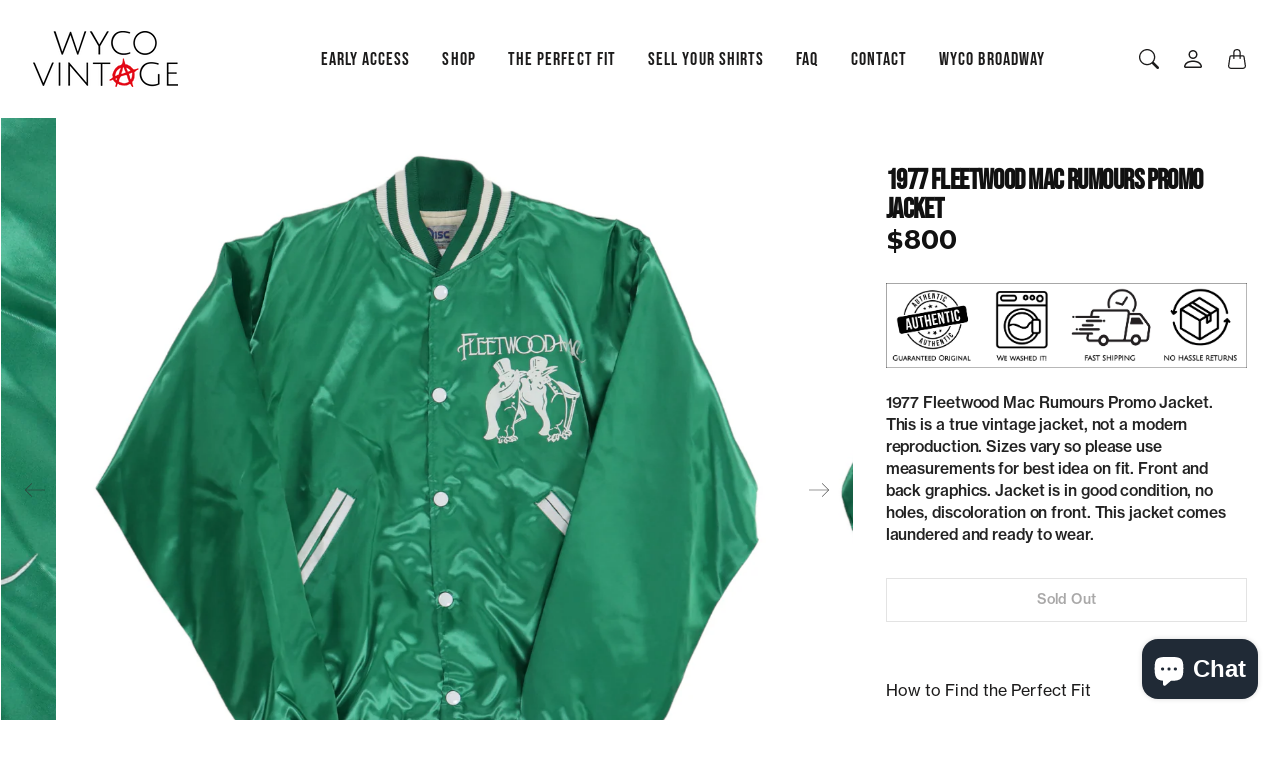

--- FILE ---
content_type: text/html; charset=utf-8
request_url: https://www.wycovintage.com/products/1977-fleetwood-mac-rumours-promo-jacket-06022354
body_size: 39296
content:
<!doctype html>
<html class="no-js" lang="en" dir="ltr">
  <head>
<!-- Google Tag Manager -->
<script>
(function(w,d,s,l,i){w[l]=w[l]||[];w[l].push({'gtm.start':
new Date().getTime(),event:'gtm.js'});var f=d.getElementsByTagName(s)[0],
j=d.createElement(s),dl=l!='dataLayer'?'&l='+l:'';j.async=true;j.src=
'https://www.googletagmanager.com/gtm.js?id='+i+dl;f.parentNode.insertBefore(j,f);
})(window,document,'script','dataLayer','GTM-NKVNF98K');
</script>
<!-- End Google Tag Manager -->
    <meta charset="utf-8"> 
    <meta http-equiv="X-UA-Compatible" content="IE=edge">
    <meta name="viewport" content="width=device-width,initial-scale=1">
    <meta name="theme-color" content="">

    <title>
      1977 Fleetwood Mac Rumours Promo Jacket
      
      
       &ndash; WyCo Vintage</title><meta name="description" content="1977 Fleetwood Mac Rumours Promo Jacket. This is a true vintage jacket, not a modern reproduction. Sizes vary so please use measurements for best idea on fit. Front and back graphics. Jacket is in good condition, no holes, discoloration on front. This jacket comes laundered and ready to wear."><link rel="canonical" href="https://www.wycovintage.com/products/1977-fleetwood-mac-rumours-promo-jacket-06022354"><link rel="shortcut icon" href="//www.wycovintage.com/cdn/shop/files/05.png?v=1682706713&width=96">
      <link rel="apple-touch-icon" href="//www.wycovintage.com/cdn/shop/files/05.png?v=1682706713&width=180"><link rel="preconnect" href="https://cdn.shopify.com"><link rel="preconnect" href="https://fonts.shopifycdn.com" crossorigin><link rel="preload" as="font" href="//www.wycovintage.com/cdn/fonts/inter/inter_n4.b2a3f24c19b4de56e8871f609e73ca7f6d2e2bb9.woff2" type="font/woff2" crossorigin><link rel="preload" as="font" href="//www.wycovintage.com/cdn/fonts/bebas_neue/bebasneue_n4.135cdbcf397f167ca17d9c75224e0af26b4b4e55.woff2" type="font/woff2" crossorigin><link rel="preload" as="font" href="//www.wycovintage.com/cdn/fonts/inter/inter_n4.b2a3f24c19b4de56e8871f609e73ca7f6d2e2bb9.woff2" type="font/woff2" crossorigin>

<meta property="og:site_name" content="WyCo Vintage">
<meta property="og:url" content="https://www.wycovintage.com/products/1977-fleetwood-mac-rumours-promo-jacket-06022354">
<meta property="og:title" content="1977 Fleetwood Mac Rumours Promo Jacket">
<meta property="og:type" content="product">
<meta property="og:description" content="1977 Fleetwood Mac Rumours Promo Jacket. This is a true vintage jacket, not a modern reproduction. Sizes vary so please use measurements for best idea on fit. Front and back graphics. Jacket is in good condition, no holes, discoloration on front. This jacket comes laundered and ready to wear."><meta property="og:image" content="http://www.wycovintage.com/cdn/shop/files/IMG_6619.jpg?v=1686320897">
  <meta property="og:image:secure_url" content="https://www.wycovintage.com/cdn/shop/files/IMG_6619.jpg?v=1686320897">
  <meta property="og:image:width" content="1512">
  <meta property="og:image:height" content="1512"><meta property="og:price:amount" content="800.00">
  <meta property="og:price:currency" content="USD"><meta name="twitter:card" content="summary_large_image">
<meta name="twitter:title" content="1977 Fleetwood Mac Rumours Promo Jacket">
<meta name="twitter:description" content="1977 Fleetwood Mac Rumours Promo Jacket. This is a true vintage jacket, not a modern reproduction. Sizes vary so please use measurements for best idea on fit. Front and back graphics. Jacket is in good condition, no holes, discoloration on front. This jacket comes laundered and ready to wear.">
    <style>
 
  @font-face {
  font-family: "Bebas Neue";
  font-weight: 400;
  font-style: normal;
  font-display: swap;
  src: url("//www.wycovintage.com/cdn/fonts/bebas_neue/bebasneue_n4.135cdbcf397f167ca17d9c75224e0af26b4b4e55.woff2") format("woff2"),
       url("//www.wycovintage.com/cdn/fonts/bebas_neue/bebasneue_n4.3288a6929ba3287812eb6a03e362ee0bf5be1e3d.woff") format("woff");
}

  @font-face {
  font-family: Inter;
  font-weight: 400;
  font-style: normal;
  font-display: swap;
  src: url("//www.wycovintage.com/cdn/fonts/inter/inter_n4.b2a3f24c19b4de56e8871f609e73ca7f6d2e2bb9.woff2") format("woff2"),
       url("//www.wycovintage.com/cdn/fonts/inter/inter_n4.af8052d517e0c9ffac7b814872cecc27ae1fa132.woff") format("woff");
}

  @font-face {
  font-family: Inter;
  font-weight: 400;
  font-style: normal;
  font-display: swap;
  src: url("//www.wycovintage.com/cdn/fonts/inter/inter_n4.b2a3f24c19b4de56e8871f609e73ca7f6d2e2bb9.woff2") format("woff2"),
       url("//www.wycovintage.com/cdn/fonts/inter/inter_n4.af8052d517e0c9ffac7b814872cecc27ae1fa132.woff") format("woff");
}


  @font-face {
  font-family: Inter;
  font-weight: 700;
  font-style: normal;
  font-display: swap;
  src: url("//www.wycovintage.com/cdn/fonts/inter/inter_n7.02711e6b374660cfc7915d1afc1c204e633421e4.woff2") format("woff2"),
       url("//www.wycovintage.com/cdn/fonts/inter/inter_n7.6dab87426f6b8813070abd79972ceaf2f8d3b012.woff") format("woff");
}

  @font-face {
  font-family: Inter;
  font-weight: 400;
  font-style: italic;
  font-display: swap;
  src: url("//www.wycovintage.com/cdn/fonts/inter/inter_i4.feae1981dda792ab80d117249d9c7e0f1017e5b3.woff2") format("woff2"),
       url("//www.wycovintage.com/cdn/fonts/inter/inter_i4.62773b7113d5e5f02c71486623cf828884c85c6e.woff") format("woff");
}

  @font-face {
  font-family: Inter;
  font-weight: 700;
  font-style: italic;
  font-display: swap;
  src: url("//www.wycovintage.com/cdn/fonts/inter/inter_i7.b377bcd4cc0f160622a22d638ae7e2cd9b86ea4c.woff2") format("woff2"),
       url("//www.wycovintage.com/cdn/fonts/inter/inter_i7.7c69a6a34e3bb44fcf6f975857e13b9a9b25beb4.woff") format("woff");
}


  :root {
    --tg-grid-gutter-x: 16px;
    --tg-grid-gutter-y: 20px;

    --tg-ref-typescale-text-font : Inter, sans-serif;
    --tg-ref-text-font-weight : 400;
    --tg-ref-text-font-style  : normal;
    --tg-ref-text-font-scale  : 1.0;

    --tg-ref-typescale-heading-font : "Bebas Neue", sans-serif;
    --tg-ref-heading-font-weight : 400;
    --tg-ref-heading-font-style  : normal;
    --tg-ref-heading-font-scale  : 1.0;

    --tg-ref-typescale-display-font : Inter, sans-serif;
    --tg-ref-display-font-weight : 400;
    --tg-ref-display-font-style  : normal;
    --tg-ref-display-font-scale  : 1.0;


    --tg-product-badge-corner-radius: 0px;
    --tg-sys-button-border-radius:  0px;

    --tg-sys-color-outline: #ffffff;
    --tg-sys-color-outline-rgb: 255, 255, 255;
  }

  
    :root,
    .ColorScheme--scheme-1 {
      --tg-sys-color-accent:  #ff0000;
      
      --tg-sys-color-background:  #ffffff;
      --tg-sys-color-on-background:  #1c1b1b;
      
        --tg-sys-gradient-background: #ffffff;
      

      --tg-sys-color-primary-button:  #ff0000;
      --tg-sys-color-on-primary-button:  #ffffff;

      --tg-sys-color-on-outline-button:  #1c1b1b;
      --tg-sys-color-on-underline-button:  #1c1b1b;
      
      
      --tg-sys-color-on-background-lighten: #5d5a5a;

      
      --tg-sys-color-accent-rgb: 255, 0, 0;
      --tg-sys-color-background-rgb: 255, 255, 255;
      --tg-sys-color-on-background-rgb: 28, 27, 27;

      
      --tg-component-icon-plus: url("data:image/svg+xml,%3csvg xmlns='http://www.w3.org/2000/svg' viewBox='0 0 16 16' fill='%231c1b1b'%3e%3cpath fill-rule='evenodd' d='M8 2a.5.5 0 0 1 .5.5v5h5a.5.5 0 0 1 0 1h-5v5a.5.5 0 0 1-1 0v-5h-5a.5.5 0 0 1 0-1h5v-5A.5.5 0 0 1 8 2Z'/%3e%3c/svg%3e");
      --tg-component-icon-minus: url("data:image/svg+xml,%3csvg xmlns='http://www.w3.org/2000/svg' viewBox='0 0 16 16' fill='%231c1b1b'%3e%3cpath fill-rule='evenodd' d='M2 8a.5.5 0 0 1 .5-.5h11a.5.5 0 0 1 0 1h-11A.5.5 0 0 1 2 8Z'/%3e%3c/svg%3e");
      --tg-component-icon-arrow-right: url("data:image/svg+xml,%3csvg xmlns='http://www.w3.org/2000/svg' viewBox='0 0 16 16' fill='%231c1b1b'%3e%3cpath fill-rule='evenodd' d='M1.646 4.646a.5.5 0 0 1 .708 0L8 10.293l5.646-5.647a.5.5 0 0 1 .708.708l-6 6a.5.5 0 0 1-.708 0l-6-6a.5.5 0 0 1 0-.708z'/%3e%3c/svg%3e");
      --tg-component-icon-close: url("data:image/svg+xml,%3csvg xmlns='http://www.w3.org/2000/svg' viewBox='0 0 16 16' fill='%231c1b1b'%3e%3cpath d='M.293.293a1 1 0 011.414 0L8 6.586 14.293.293a1 1 0 111.414 1.414L9.414 8l6.293 6.293a1 1 0 01-1.414 1.414L8 9.414l-6.293 6.293a1 1 0 01-1.414-1.414L6.586 8 .293 1.707a1 1 0 010-1.414z'/%3e%3c/svg%3e");
      --tg-component-icon-arrow-down: url("data:image/svg+xml,%3csvg xmlns='http://www.w3.org/2000/svg' viewBox='0 0 16 16'%3e%3cpath fill='none' stroke='%231c1b1b' stroke-linecap='round' stroke-linejoin='round' stroke-width='2' d='M2 5l6 6 6-6'/%3e%3c/svg%3e");
    }
  
    
    .ColorScheme--scheme-2 {
      --tg-sys-color-accent:  #ba1b1b;
      
      --tg-sys-color-background:  #000000;
      --tg-sys-color-on-background:  #fbfbfb;
      
        --tg-sys-gradient-background: #000000;
      

      --tg-sys-color-primary-button:  #fbfbfb;
      --tg-sys-color-on-primary-button:  #1c1b1b;

      --tg-sys-color-on-outline-button:  #fbfbfb;
      --tg-sys-color-on-underline-button:  #fbfbfb;
      
      
      --tg-sys-color-on-background-lighten: #ffffff;

      
      --tg-sys-color-accent-rgb: 186, 27, 27;
      --tg-sys-color-background-rgb: 0, 0, 0;
      --tg-sys-color-on-background-rgb: 251, 251, 251;

      
      --tg-component-icon-plus: url("data:image/svg+xml,%3csvg xmlns='http://www.w3.org/2000/svg' viewBox='0 0 16 16' fill='%23fbfbfb'%3e%3cpath fill-rule='evenodd' d='M8 2a.5.5 0 0 1 .5.5v5h5a.5.5 0 0 1 0 1h-5v5a.5.5 0 0 1-1 0v-5h-5a.5.5 0 0 1 0-1h5v-5A.5.5 0 0 1 8 2Z'/%3e%3c/svg%3e");
      --tg-component-icon-minus: url("data:image/svg+xml,%3csvg xmlns='http://www.w3.org/2000/svg' viewBox='0 0 16 16' fill='%23fbfbfb'%3e%3cpath fill-rule='evenodd' d='M2 8a.5.5 0 0 1 .5-.5h11a.5.5 0 0 1 0 1h-11A.5.5 0 0 1 2 8Z'/%3e%3c/svg%3e");
      --tg-component-icon-arrow-right: url("data:image/svg+xml,%3csvg xmlns='http://www.w3.org/2000/svg' viewBox='0 0 16 16' fill='%23fbfbfb'%3e%3cpath fill-rule='evenodd' d='M1.646 4.646a.5.5 0 0 1 .708 0L8 10.293l5.646-5.647a.5.5 0 0 1 .708.708l-6 6a.5.5 0 0 1-.708 0l-6-6a.5.5 0 0 1 0-.708z'/%3e%3c/svg%3e");
      --tg-component-icon-close: url("data:image/svg+xml,%3csvg xmlns='http://www.w3.org/2000/svg' viewBox='0 0 16 16' fill='%23fbfbfb'%3e%3cpath d='M.293.293a1 1 0 011.414 0L8 6.586 14.293.293a1 1 0 111.414 1.414L9.414 8l6.293 6.293a1 1 0 01-1.414 1.414L8 9.414l-6.293 6.293a1 1 0 01-1.414-1.414L6.586 8 .293 1.707a1 1 0 010-1.414z'/%3e%3c/svg%3e");
      --tg-component-icon-arrow-down: url("data:image/svg+xml,%3csvg xmlns='http://www.w3.org/2000/svg' viewBox='0 0 16 16'%3e%3cpath fill='none' stroke='%23fbfbfb' stroke-linecap='round' stroke-linejoin='round' stroke-width='2' d='M2 5l6 6 6-6'/%3e%3c/svg%3e");
    }
  
    
    .ColorScheme--scheme-3 {
      --tg-sys-color-accent:  #ba1b1b;
      
      --tg-sys-color-background:  #73ff68;
      --tg-sys-color-on-background:  #ff0000;
      
        --tg-sys-gradient-background: #73ff68;
      

      --tg-sys-color-primary-button:  #1c1b1b;
      --tg-sys-color-on-primary-button:  #fbfbfb;

      --tg-sys-color-on-outline-button:  #1c1b1b;
      --tg-sys-color-on-underline-button:  #1c1b1b;
      
      
      --tg-sys-color-on-background-lighten: #ff8080;

      
      --tg-sys-color-accent-rgb: 186, 27, 27;
      --tg-sys-color-background-rgb: 115, 255, 104;
      --tg-sys-color-on-background-rgb: 255, 0, 0;

      
      --tg-component-icon-plus: url("data:image/svg+xml,%3csvg xmlns='http://www.w3.org/2000/svg' viewBox='0 0 16 16' fill='%23ff0000'%3e%3cpath fill-rule='evenodd' d='M8 2a.5.5 0 0 1 .5.5v5h5a.5.5 0 0 1 0 1h-5v5a.5.5 0 0 1-1 0v-5h-5a.5.5 0 0 1 0-1h5v-5A.5.5 0 0 1 8 2Z'/%3e%3c/svg%3e");
      --tg-component-icon-minus: url("data:image/svg+xml,%3csvg xmlns='http://www.w3.org/2000/svg' viewBox='0 0 16 16' fill='%23ff0000'%3e%3cpath fill-rule='evenodd' d='M2 8a.5.5 0 0 1 .5-.5h11a.5.5 0 0 1 0 1h-11A.5.5 0 0 1 2 8Z'/%3e%3c/svg%3e");
      --tg-component-icon-arrow-right: url("data:image/svg+xml,%3csvg xmlns='http://www.w3.org/2000/svg' viewBox='0 0 16 16' fill='%23ff0000'%3e%3cpath fill-rule='evenodd' d='M1.646 4.646a.5.5 0 0 1 .708 0L8 10.293l5.646-5.647a.5.5 0 0 1 .708.708l-6 6a.5.5 0 0 1-.708 0l-6-6a.5.5 0 0 1 0-.708z'/%3e%3c/svg%3e");
      --tg-component-icon-close: url("data:image/svg+xml,%3csvg xmlns='http://www.w3.org/2000/svg' viewBox='0 0 16 16' fill='%23ff0000'%3e%3cpath d='M.293.293a1 1 0 011.414 0L8 6.586 14.293.293a1 1 0 111.414 1.414L9.414 8l6.293 6.293a1 1 0 01-1.414 1.414L8 9.414l-6.293 6.293a1 1 0 01-1.414-1.414L6.586 8 .293 1.707a1 1 0 010-1.414z'/%3e%3c/svg%3e");
      --tg-component-icon-arrow-down: url("data:image/svg+xml,%3csvg xmlns='http://www.w3.org/2000/svg' viewBox='0 0 16 16'%3e%3cpath fill='none' stroke='%23ff0000' stroke-linecap='round' stroke-linejoin='round' stroke-width='2' d='M2 5l6 6 6-6'/%3e%3c/svg%3e");
    }
  
    
    .ColorScheme--scheme-4 {
      --tg-sys-color-accent:  #ba1b1b;
      
      --tg-sys-color-background:  #fbfbfb;
      --tg-sys-color-on-background:  #1c1b1b;
      
        --tg-sys-gradient-background: linear-gradient(228deg, rgba(21, 209, 252, 1) 14%, rgba(187, 48, 254, 1) 83%);
      

      --tg-sys-color-primary-button:  #1c1b1b;
      --tg-sys-color-on-primary-button:  #fbfbfb;

      --tg-sys-color-on-outline-button:  #1c1b1b;
      --tg-sys-color-on-underline-button:  #1c1b1b;
      
      
      --tg-sys-color-on-background-lighten: #5d5a5a;

      
      --tg-sys-color-accent-rgb: 186, 27, 27;
      --tg-sys-color-background-rgb: 251, 251, 251;
      --tg-sys-color-on-background-rgb: 28, 27, 27;

      
      --tg-component-icon-plus: url("data:image/svg+xml,%3csvg xmlns='http://www.w3.org/2000/svg' viewBox='0 0 16 16' fill='%231c1b1b'%3e%3cpath fill-rule='evenodd' d='M8 2a.5.5 0 0 1 .5.5v5h5a.5.5 0 0 1 0 1h-5v5a.5.5 0 0 1-1 0v-5h-5a.5.5 0 0 1 0-1h5v-5A.5.5 0 0 1 8 2Z'/%3e%3c/svg%3e");
      --tg-component-icon-minus: url("data:image/svg+xml,%3csvg xmlns='http://www.w3.org/2000/svg' viewBox='0 0 16 16' fill='%231c1b1b'%3e%3cpath fill-rule='evenodd' d='M2 8a.5.5 0 0 1 .5-.5h11a.5.5 0 0 1 0 1h-11A.5.5 0 0 1 2 8Z'/%3e%3c/svg%3e");
      --tg-component-icon-arrow-right: url("data:image/svg+xml,%3csvg xmlns='http://www.w3.org/2000/svg' viewBox='0 0 16 16' fill='%231c1b1b'%3e%3cpath fill-rule='evenodd' d='M1.646 4.646a.5.5 0 0 1 .708 0L8 10.293l5.646-5.647a.5.5 0 0 1 .708.708l-6 6a.5.5 0 0 1-.708 0l-6-6a.5.5 0 0 1 0-.708z'/%3e%3c/svg%3e");
      --tg-component-icon-close: url("data:image/svg+xml,%3csvg xmlns='http://www.w3.org/2000/svg' viewBox='0 0 16 16' fill='%231c1b1b'%3e%3cpath d='M.293.293a1 1 0 011.414 0L8 6.586 14.293.293a1 1 0 111.414 1.414L9.414 8l6.293 6.293a1 1 0 01-1.414 1.414L8 9.414l-6.293 6.293a1 1 0 01-1.414-1.414L6.586 8 .293 1.707a1 1 0 010-1.414z'/%3e%3c/svg%3e");
      --tg-component-icon-arrow-down: url("data:image/svg+xml,%3csvg xmlns='http://www.w3.org/2000/svg' viewBox='0 0 16 16'%3e%3cpath fill='none' stroke='%231c1b1b' stroke-linecap='round' stroke-linejoin='round' stroke-width='2' d='M2 5l6 6 6-6'/%3e%3c/svg%3e");
    }
  
    
    .ColorScheme--scheme-5 {
      --tg-sys-color-accent:  #ba1b1b;
      
      --tg-sys-color-background:  #ff0000;
      --tg-sys-color-on-background:  #ffffff;
      
        --tg-sys-gradient-background: #ff0000;
      

      --tg-sys-color-primary-button:  #1c1b1b;
      --tg-sys-color-on-primary-button:  #fbfbfb;

      --tg-sys-color-on-outline-button:  #1c1b1b;
      --tg-sys-color-on-underline-button:  #1c1b1b;
      
      
      --tg-sys-color-on-background-lighten: #ffffff;

      
      --tg-sys-color-accent-rgb: 186, 27, 27;
      --tg-sys-color-background-rgb: 255, 0, 0;
      --tg-sys-color-on-background-rgb: 255, 255, 255;

      
      --tg-component-icon-plus: url("data:image/svg+xml,%3csvg xmlns='http://www.w3.org/2000/svg' viewBox='0 0 16 16' fill='%23ffffff'%3e%3cpath fill-rule='evenodd' d='M8 2a.5.5 0 0 1 .5.5v5h5a.5.5 0 0 1 0 1h-5v5a.5.5 0 0 1-1 0v-5h-5a.5.5 0 0 1 0-1h5v-5A.5.5 0 0 1 8 2Z'/%3e%3c/svg%3e");
      --tg-component-icon-minus: url("data:image/svg+xml,%3csvg xmlns='http://www.w3.org/2000/svg' viewBox='0 0 16 16' fill='%23ffffff'%3e%3cpath fill-rule='evenodd' d='M2 8a.5.5 0 0 1 .5-.5h11a.5.5 0 0 1 0 1h-11A.5.5 0 0 1 2 8Z'/%3e%3c/svg%3e");
      --tg-component-icon-arrow-right: url("data:image/svg+xml,%3csvg xmlns='http://www.w3.org/2000/svg' viewBox='0 0 16 16' fill='%23ffffff'%3e%3cpath fill-rule='evenodd' d='M1.646 4.646a.5.5 0 0 1 .708 0L8 10.293l5.646-5.647a.5.5 0 0 1 .708.708l-6 6a.5.5 0 0 1-.708 0l-6-6a.5.5 0 0 1 0-.708z'/%3e%3c/svg%3e");
      --tg-component-icon-close: url("data:image/svg+xml,%3csvg xmlns='http://www.w3.org/2000/svg' viewBox='0 0 16 16' fill='%23ffffff'%3e%3cpath d='M.293.293a1 1 0 011.414 0L8 6.586 14.293.293a1 1 0 111.414 1.414L9.414 8l6.293 6.293a1 1 0 01-1.414 1.414L8 9.414l-6.293 6.293a1 1 0 01-1.414-1.414L6.586 8 .293 1.707a1 1 0 010-1.414z'/%3e%3c/svg%3e");
      --tg-component-icon-arrow-down: url("data:image/svg+xml,%3csvg xmlns='http://www.w3.org/2000/svg' viewBox='0 0 16 16'%3e%3cpath fill='none' stroke='%23ffffff' stroke-linecap='round' stroke-linejoin='round' stroke-width='2' d='M2 5l6 6 6-6'/%3e%3c/svg%3e");
    }
  

  @media screen and (max-width: 640px) {
  
    
    .ColorScheme--mobile-scheme-1 {
      --tg-sys-color-accent:  #ff0000;
      
      --tg-sys-color-background:  #ffffff;
      --tg-sys-color-on-background:  #1c1b1b;
      
        --tg-sys-gradient-background: #ffffff;
      

      --tg-sys-color-primary-button:  #ff0000;
      --tg-sys-color-on-primary-button:  #ffffff;

      --tg-sys-color-on-outline-button:  #1c1b1b;
      --tg-sys-color-on-underline-button:  #1c1b1b;
      
      
      --tg-sys-color-on-background-lighten: #5d5a5a;

      
      --tg-sys-color-accent-rgb: 255, 0, 0;
      --tg-sys-color-background-rgb: 255, 255, 255;
      --tg-sys-color-on-background-rgb: 28, 27, 27;

      
      --tg-component-icon-plus: url("data:image/svg+xml,%3csvg xmlns='http://www.w3.org/2000/svg' viewBox='0 0 16 16' fill='%231c1b1b'%3e%3cpath fill-rule='evenodd' d='M8 2a.5.5 0 0 1 .5.5v5h5a.5.5 0 0 1 0 1h-5v5a.5.5 0 0 1-1 0v-5h-5a.5.5 0 0 1 0-1h5v-5A.5.5 0 0 1 8 2Z'/%3e%3c/svg%3e");
      --tg-component-icon-minus: url("data:image/svg+xml,%3csvg xmlns='http://www.w3.org/2000/svg' viewBox='0 0 16 16' fill='%231c1b1b'%3e%3cpath fill-rule='evenodd' d='M2 8a.5.5 0 0 1 .5-.5h11a.5.5 0 0 1 0 1h-11A.5.5 0 0 1 2 8Z'/%3e%3c/svg%3e");
      --tg-component-icon-arrow-right: url("data:image/svg+xml,%3csvg xmlns='http://www.w3.org/2000/svg' viewBox='0 0 16 16' fill='%231c1b1b'%3e%3cpath fill-rule='evenodd' d='M1.646 4.646a.5.5 0 0 1 .708 0L8 10.293l5.646-5.647a.5.5 0 0 1 .708.708l-6 6a.5.5 0 0 1-.708 0l-6-6a.5.5 0 0 1 0-.708z'/%3e%3c/svg%3e");
      --tg-component-icon-close: url("data:image/svg+xml,%3csvg xmlns='http://www.w3.org/2000/svg' viewBox='0 0 16 16' fill='%231c1b1b'%3e%3cpath d='M.293.293a1 1 0 011.414 0L8 6.586 14.293.293a1 1 0 111.414 1.414L9.414 8l6.293 6.293a1 1 0 01-1.414 1.414L8 9.414l-6.293 6.293a1 1 0 01-1.414-1.414L6.586 8 .293 1.707a1 1 0 010-1.414z'/%3e%3c/svg%3e");
      --tg-component-icon-arrow-down: url("data:image/svg+xml,%3csvg xmlns='http://www.w3.org/2000/svg' viewBox='0 0 16 16'%3e%3cpath fill='none' stroke='%231c1b1b' stroke-linecap='round' stroke-linejoin='round' stroke-width='2' d='M2 5l6 6 6-6'/%3e%3c/svg%3e");
    }
  
    
    .ColorScheme--mobile-scheme-2 {
      --tg-sys-color-accent:  #ba1b1b;
      
      --tg-sys-color-background:  #000000;
      --tg-sys-color-on-background:  #fbfbfb;
      
        --tg-sys-gradient-background: #000000;
      

      --tg-sys-color-primary-button:  #fbfbfb;
      --tg-sys-color-on-primary-button:  #1c1b1b;

      --tg-sys-color-on-outline-button:  #fbfbfb;
      --tg-sys-color-on-underline-button:  #fbfbfb;
      
      
      --tg-sys-color-on-background-lighten: #ffffff;

      
      --tg-sys-color-accent-rgb: 186, 27, 27;
      --tg-sys-color-background-rgb: 0, 0, 0;
      --tg-sys-color-on-background-rgb: 251, 251, 251;

      
      --tg-component-icon-plus: url("data:image/svg+xml,%3csvg xmlns='http://www.w3.org/2000/svg' viewBox='0 0 16 16' fill='%23fbfbfb'%3e%3cpath fill-rule='evenodd' d='M8 2a.5.5 0 0 1 .5.5v5h5a.5.5 0 0 1 0 1h-5v5a.5.5 0 0 1-1 0v-5h-5a.5.5 0 0 1 0-1h5v-5A.5.5 0 0 1 8 2Z'/%3e%3c/svg%3e");
      --tg-component-icon-minus: url("data:image/svg+xml,%3csvg xmlns='http://www.w3.org/2000/svg' viewBox='0 0 16 16' fill='%23fbfbfb'%3e%3cpath fill-rule='evenodd' d='M2 8a.5.5 0 0 1 .5-.5h11a.5.5 0 0 1 0 1h-11A.5.5 0 0 1 2 8Z'/%3e%3c/svg%3e");
      --tg-component-icon-arrow-right: url("data:image/svg+xml,%3csvg xmlns='http://www.w3.org/2000/svg' viewBox='0 0 16 16' fill='%23fbfbfb'%3e%3cpath fill-rule='evenodd' d='M1.646 4.646a.5.5 0 0 1 .708 0L8 10.293l5.646-5.647a.5.5 0 0 1 .708.708l-6 6a.5.5 0 0 1-.708 0l-6-6a.5.5 0 0 1 0-.708z'/%3e%3c/svg%3e");
      --tg-component-icon-close: url("data:image/svg+xml,%3csvg xmlns='http://www.w3.org/2000/svg' viewBox='0 0 16 16' fill='%23fbfbfb'%3e%3cpath d='M.293.293a1 1 0 011.414 0L8 6.586 14.293.293a1 1 0 111.414 1.414L9.414 8l6.293 6.293a1 1 0 01-1.414 1.414L8 9.414l-6.293 6.293a1 1 0 01-1.414-1.414L6.586 8 .293 1.707a1 1 0 010-1.414z'/%3e%3c/svg%3e");
      --tg-component-icon-arrow-down: url("data:image/svg+xml,%3csvg xmlns='http://www.w3.org/2000/svg' viewBox='0 0 16 16'%3e%3cpath fill='none' stroke='%23fbfbfb' stroke-linecap='round' stroke-linejoin='round' stroke-width='2' d='M2 5l6 6 6-6'/%3e%3c/svg%3e");
    }
  
    
    .ColorScheme--mobile-scheme-3 {
      --tg-sys-color-accent:  #ba1b1b;
      
      --tg-sys-color-background:  #73ff68;
      --tg-sys-color-on-background:  #ff0000;
      
        --tg-sys-gradient-background: #73ff68;
      

      --tg-sys-color-primary-button:  #1c1b1b;
      --tg-sys-color-on-primary-button:  #fbfbfb;

      --tg-sys-color-on-outline-button:  #1c1b1b;
      --tg-sys-color-on-underline-button:  #1c1b1b;
      
      
      --tg-sys-color-on-background-lighten: #ff8080;

      
      --tg-sys-color-accent-rgb: 186, 27, 27;
      --tg-sys-color-background-rgb: 115, 255, 104;
      --tg-sys-color-on-background-rgb: 255, 0, 0;

      
      --tg-component-icon-plus: url("data:image/svg+xml,%3csvg xmlns='http://www.w3.org/2000/svg' viewBox='0 0 16 16' fill='%23ff0000'%3e%3cpath fill-rule='evenodd' d='M8 2a.5.5 0 0 1 .5.5v5h5a.5.5 0 0 1 0 1h-5v5a.5.5 0 0 1-1 0v-5h-5a.5.5 0 0 1 0-1h5v-5A.5.5 0 0 1 8 2Z'/%3e%3c/svg%3e");
      --tg-component-icon-minus: url("data:image/svg+xml,%3csvg xmlns='http://www.w3.org/2000/svg' viewBox='0 0 16 16' fill='%23ff0000'%3e%3cpath fill-rule='evenodd' d='M2 8a.5.5 0 0 1 .5-.5h11a.5.5 0 0 1 0 1h-11A.5.5 0 0 1 2 8Z'/%3e%3c/svg%3e");
      --tg-component-icon-arrow-right: url("data:image/svg+xml,%3csvg xmlns='http://www.w3.org/2000/svg' viewBox='0 0 16 16' fill='%23ff0000'%3e%3cpath fill-rule='evenodd' d='M1.646 4.646a.5.5 0 0 1 .708 0L8 10.293l5.646-5.647a.5.5 0 0 1 .708.708l-6 6a.5.5 0 0 1-.708 0l-6-6a.5.5 0 0 1 0-.708z'/%3e%3c/svg%3e");
      --tg-component-icon-close: url("data:image/svg+xml,%3csvg xmlns='http://www.w3.org/2000/svg' viewBox='0 0 16 16' fill='%23ff0000'%3e%3cpath d='M.293.293a1 1 0 011.414 0L8 6.586 14.293.293a1 1 0 111.414 1.414L9.414 8l6.293 6.293a1 1 0 01-1.414 1.414L8 9.414l-6.293 6.293a1 1 0 01-1.414-1.414L6.586 8 .293 1.707a1 1 0 010-1.414z'/%3e%3c/svg%3e");
      --tg-component-icon-arrow-down: url("data:image/svg+xml,%3csvg xmlns='http://www.w3.org/2000/svg' viewBox='0 0 16 16'%3e%3cpath fill='none' stroke='%23ff0000' stroke-linecap='round' stroke-linejoin='round' stroke-width='2' d='M2 5l6 6 6-6'/%3e%3c/svg%3e");
    }
  
    
    .ColorScheme--mobile-scheme-4 {
      --tg-sys-color-accent:  #ba1b1b;
      
      --tg-sys-color-background:  #fbfbfb;
      --tg-sys-color-on-background:  #1c1b1b;
      
        --tg-sys-gradient-background: linear-gradient(228deg, rgba(21, 209, 252, 1) 14%, rgba(187, 48, 254, 1) 83%);
      

      --tg-sys-color-primary-button:  #1c1b1b;
      --tg-sys-color-on-primary-button:  #fbfbfb;

      --tg-sys-color-on-outline-button:  #1c1b1b;
      --tg-sys-color-on-underline-button:  #1c1b1b;
      
      
      --tg-sys-color-on-background-lighten: #5d5a5a;

      
      --tg-sys-color-accent-rgb: 186, 27, 27;
      --tg-sys-color-background-rgb: 251, 251, 251;
      --tg-sys-color-on-background-rgb: 28, 27, 27;

      
      --tg-component-icon-plus: url("data:image/svg+xml,%3csvg xmlns='http://www.w3.org/2000/svg' viewBox='0 0 16 16' fill='%231c1b1b'%3e%3cpath fill-rule='evenodd' d='M8 2a.5.5 0 0 1 .5.5v5h5a.5.5 0 0 1 0 1h-5v5a.5.5 0 0 1-1 0v-5h-5a.5.5 0 0 1 0-1h5v-5A.5.5 0 0 1 8 2Z'/%3e%3c/svg%3e");
      --tg-component-icon-minus: url("data:image/svg+xml,%3csvg xmlns='http://www.w3.org/2000/svg' viewBox='0 0 16 16' fill='%231c1b1b'%3e%3cpath fill-rule='evenodd' d='M2 8a.5.5 0 0 1 .5-.5h11a.5.5 0 0 1 0 1h-11A.5.5 0 0 1 2 8Z'/%3e%3c/svg%3e");
      --tg-component-icon-arrow-right: url("data:image/svg+xml,%3csvg xmlns='http://www.w3.org/2000/svg' viewBox='0 0 16 16' fill='%231c1b1b'%3e%3cpath fill-rule='evenodd' d='M1.646 4.646a.5.5 0 0 1 .708 0L8 10.293l5.646-5.647a.5.5 0 0 1 .708.708l-6 6a.5.5 0 0 1-.708 0l-6-6a.5.5 0 0 1 0-.708z'/%3e%3c/svg%3e");
      --tg-component-icon-close: url("data:image/svg+xml,%3csvg xmlns='http://www.w3.org/2000/svg' viewBox='0 0 16 16' fill='%231c1b1b'%3e%3cpath d='M.293.293a1 1 0 011.414 0L8 6.586 14.293.293a1 1 0 111.414 1.414L9.414 8l6.293 6.293a1 1 0 01-1.414 1.414L8 9.414l-6.293 6.293a1 1 0 01-1.414-1.414L6.586 8 .293 1.707a1 1 0 010-1.414z'/%3e%3c/svg%3e");
      --tg-component-icon-arrow-down: url("data:image/svg+xml,%3csvg xmlns='http://www.w3.org/2000/svg' viewBox='0 0 16 16'%3e%3cpath fill='none' stroke='%231c1b1b' stroke-linecap='round' stroke-linejoin='round' stroke-width='2' d='M2 5l6 6 6-6'/%3e%3c/svg%3e");
    }
  
    
    .ColorScheme--mobile-scheme-5 {
      --tg-sys-color-accent:  #ba1b1b;
      
      --tg-sys-color-background:  #ff0000;
      --tg-sys-color-on-background:  #ffffff;
      
        --tg-sys-gradient-background: #ff0000;
      

      --tg-sys-color-primary-button:  #1c1b1b;
      --tg-sys-color-on-primary-button:  #fbfbfb;

      --tg-sys-color-on-outline-button:  #1c1b1b;
      --tg-sys-color-on-underline-button:  #1c1b1b;
      
      
      --tg-sys-color-on-background-lighten: #ffffff;

      
      --tg-sys-color-accent-rgb: 186, 27, 27;
      --tg-sys-color-background-rgb: 255, 0, 0;
      --tg-sys-color-on-background-rgb: 255, 255, 255;

      
      --tg-component-icon-plus: url("data:image/svg+xml,%3csvg xmlns='http://www.w3.org/2000/svg' viewBox='0 0 16 16' fill='%23ffffff'%3e%3cpath fill-rule='evenodd' d='M8 2a.5.5 0 0 1 .5.5v5h5a.5.5 0 0 1 0 1h-5v5a.5.5 0 0 1-1 0v-5h-5a.5.5 0 0 1 0-1h5v-5A.5.5 0 0 1 8 2Z'/%3e%3c/svg%3e");
      --tg-component-icon-minus: url("data:image/svg+xml,%3csvg xmlns='http://www.w3.org/2000/svg' viewBox='0 0 16 16' fill='%23ffffff'%3e%3cpath fill-rule='evenodd' d='M2 8a.5.5 0 0 1 .5-.5h11a.5.5 0 0 1 0 1h-11A.5.5 0 0 1 2 8Z'/%3e%3c/svg%3e");
      --tg-component-icon-arrow-right: url("data:image/svg+xml,%3csvg xmlns='http://www.w3.org/2000/svg' viewBox='0 0 16 16' fill='%23ffffff'%3e%3cpath fill-rule='evenodd' d='M1.646 4.646a.5.5 0 0 1 .708 0L8 10.293l5.646-5.647a.5.5 0 0 1 .708.708l-6 6a.5.5 0 0 1-.708 0l-6-6a.5.5 0 0 1 0-.708z'/%3e%3c/svg%3e");
      --tg-component-icon-close: url("data:image/svg+xml,%3csvg xmlns='http://www.w3.org/2000/svg' viewBox='0 0 16 16' fill='%23ffffff'%3e%3cpath d='M.293.293a1 1 0 011.414 0L8 6.586 14.293.293a1 1 0 111.414 1.414L9.414 8l6.293 6.293a1 1 0 01-1.414 1.414L8 9.414l-6.293 6.293a1 1 0 01-1.414-1.414L6.586 8 .293 1.707a1 1 0 010-1.414z'/%3e%3c/svg%3e");
      --tg-component-icon-arrow-down: url("data:image/svg+xml,%3csvg xmlns='http://www.w3.org/2000/svg' viewBox='0 0 16 16'%3e%3cpath fill='none' stroke='%23ffffff' stroke-linecap='round' stroke-linejoin='round' stroke-width='2' d='M2 5l6 6 6-6'/%3e%3c/svg%3e");
    }
  
}
body, .ColorScheme--scheme-1, .ColorScheme--scheme-2, .ColorScheme--scheme-3, .ColorScheme--scheme-4, .ColorScheme--scheme-5, .ColorScheme--mobile-scheme-1, .ColorScheme--mobile-scheme-2, .ColorScheme--mobile-scheme-3, .ColorScheme--mobile-scheme-4, .ColorScheme--mobile-scheme-5 {
  color: var(--tg-sys-color-on-background);
  background: var(--tg-sys-color-background);
}
</style>

    <script src="//www.wycovintage.com/cdn/shop/t/12/assets/global.js?v=27992396741607821811739857153" defer></script>
    
    <script>window.performance && window.performance.mark && window.performance.mark('shopify.content_for_header.start');</script><meta name="google-site-verification" content="JrhHAUeOqeESgUSTrQ604XTL7tb6xZzbm-4wz4agtfw">
<meta name="facebook-domain-verification" content="3g5e7l15b1ocieskf8xdqu4ftk0d5g">
<meta id="shopify-digital-wallet" name="shopify-digital-wallet" content="/74669228323/digital_wallets/dialog">
<meta name="shopify-checkout-api-token" content="9783bb2572d98361f41e8c0fab0cc073">
<meta id="in-context-paypal-metadata" data-shop-id="74669228323" data-venmo-supported="false" data-environment="production" data-locale="en_US" data-paypal-v4="true" data-currency="USD">
<link rel="alternate" type="application/json+oembed" href="https://www.wycovintage.com/products/1977-fleetwood-mac-rumours-promo-jacket-06022354.oembed">
<script async="async" src="/checkouts/internal/preloads.js?locale=en-US"></script>
<link rel="preconnect" href="https://shop.app" crossorigin="anonymous">
<script async="async" src="https://shop.app/checkouts/internal/preloads.js?locale=en-US&shop_id=74669228323" crossorigin="anonymous"></script>
<script id="apple-pay-shop-capabilities" type="application/json">{"shopId":74669228323,"countryCode":"US","currencyCode":"USD","merchantCapabilities":["supports3DS"],"merchantId":"gid:\/\/shopify\/Shop\/74669228323","merchantName":"WyCo Vintage","requiredBillingContactFields":["postalAddress","email","phone"],"requiredShippingContactFields":["postalAddress","email","phone"],"shippingType":"shipping","supportedNetworks":["visa","masterCard","amex","discover","elo","jcb"],"total":{"type":"pending","label":"WyCo Vintage","amount":"1.00"},"shopifyPaymentsEnabled":true,"supportsSubscriptions":true}</script>
<script id="shopify-features" type="application/json">{"accessToken":"9783bb2572d98361f41e8c0fab0cc073","betas":["rich-media-storefront-analytics"],"domain":"www.wycovintage.com","predictiveSearch":true,"shopId":74669228323,"locale":"en"}</script>
<script>var Shopify = Shopify || {};
Shopify.shop = "wyco-vintage.myshopify.com";
Shopify.locale = "en";
Shopify.currency = {"active":"USD","rate":"1.0"};
Shopify.country = "US";
Shopify.theme = {"name":"Updated copy Mandolin 02-17-25","id":176408723747,"schema_name":"Mandolin","schema_version":"3.2.2","theme_store_id":1696,"role":"main"};
Shopify.theme.handle = "null";
Shopify.theme.style = {"id":null,"handle":null};
Shopify.cdnHost = "www.wycovintage.com/cdn";
Shopify.routes = Shopify.routes || {};
Shopify.routes.root = "/";</script>
<script type="module">!function(o){(o.Shopify=o.Shopify||{}).modules=!0}(window);</script>
<script>!function(o){function n(){var o=[];function n(){o.push(Array.prototype.slice.apply(arguments))}return n.q=o,n}var t=o.Shopify=o.Shopify||{};t.loadFeatures=n(),t.autoloadFeatures=n()}(window);</script>
<script>
  window.ShopifyPay = window.ShopifyPay || {};
  window.ShopifyPay.apiHost = "shop.app\/pay";
  window.ShopifyPay.redirectState = null;
</script>
<script id="shop-js-analytics" type="application/json">{"pageType":"product"}</script>
<script defer="defer" async type="module" src="//www.wycovintage.com/cdn/shopifycloud/shop-js/modules/v2/client.init-shop-cart-sync_BT-GjEfc.en.esm.js"></script>
<script defer="defer" async type="module" src="//www.wycovintage.com/cdn/shopifycloud/shop-js/modules/v2/chunk.common_D58fp_Oc.esm.js"></script>
<script defer="defer" async type="module" src="//www.wycovintage.com/cdn/shopifycloud/shop-js/modules/v2/chunk.modal_xMitdFEc.esm.js"></script>
<script type="module">
  await import("//www.wycovintage.com/cdn/shopifycloud/shop-js/modules/v2/client.init-shop-cart-sync_BT-GjEfc.en.esm.js");
await import("//www.wycovintage.com/cdn/shopifycloud/shop-js/modules/v2/chunk.common_D58fp_Oc.esm.js");
await import("//www.wycovintage.com/cdn/shopifycloud/shop-js/modules/v2/chunk.modal_xMitdFEc.esm.js");

  window.Shopify.SignInWithShop?.initShopCartSync?.({"fedCMEnabled":true,"windoidEnabled":true});

</script>
<script defer="defer" async type="module" src="//www.wycovintage.com/cdn/shopifycloud/shop-js/modules/v2/client.payment-terms_Ci9AEqFq.en.esm.js"></script>
<script defer="defer" async type="module" src="//www.wycovintage.com/cdn/shopifycloud/shop-js/modules/v2/chunk.common_D58fp_Oc.esm.js"></script>
<script defer="defer" async type="module" src="//www.wycovintage.com/cdn/shopifycloud/shop-js/modules/v2/chunk.modal_xMitdFEc.esm.js"></script>
<script type="module">
  await import("//www.wycovintage.com/cdn/shopifycloud/shop-js/modules/v2/client.payment-terms_Ci9AEqFq.en.esm.js");
await import("//www.wycovintage.com/cdn/shopifycloud/shop-js/modules/v2/chunk.common_D58fp_Oc.esm.js");
await import("//www.wycovintage.com/cdn/shopifycloud/shop-js/modules/v2/chunk.modal_xMitdFEc.esm.js");

  
</script>
<script>
  window.Shopify = window.Shopify || {};
  if (!window.Shopify.featureAssets) window.Shopify.featureAssets = {};
  window.Shopify.featureAssets['shop-js'] = {"shop-cart-sync":["modules/v2/client.shop-cart-sync_DZOKe7Ll.en.esm.js","modules/v2/chunk.common_D58fp_Oc.esm.js","modules/v2/chunk.modal_xMitdFEc.esm.js"],"init-fed-cm":["modules/v2/client.init-fed-cm_B6oLuCjv.en.esm.js","modules/v2/chunk.common_D58fp_Oc.esm.js","modules/v2/chunk.modal_xMitdFEc.esm.js"],"shop-cash-offers":["modules/v2/client.shop-cash-offers_D2sdYoxE.en.esm.js","modules/v2/chunk.common_D58fp_Oc.esm.js","modules/v2/chunk.modal_xMitdFEc.esm.js"],"shop-login-button":["modules/v2/client.shop-login-button_QeVjl5Y3.en.esm.js","modules/v2/chunk.common_D58fp_Oc.esm.js","modules/v2/chunk.modal_xMitdFEc.esm.js"],"pay-button":["modules/v2/client.pay-button_DXTOsIq6.en.esm.js","modules/v2/chunk.common_D58fp_Oc.esm.js","modules/v2/chunk.modal_xMitdFEc.esm.js"],"shop-button":["modules/v2/client.shop-button_DQZHx9pm.en.esm.js","modules/v2/chunk.common_D58fp_Oc.esm.js","modules/v2/chunk.modal_xMitdFEc.esm.js"],"avatar":["modules/v2/client.avatar_BTnouDA3.en.esm.js"],"init-windoid":["modules/v2/client.init-windoid_CR1B-cfM.en.esm.js","modules/v2/chunk.common_D58fp_Oc.esm.js","modules/v2/chunk.modal_xMitdFEc.esm.js"],"init-shop-for-new-customer-accounts":["modules/v2/client.init-shop-for-new-customer-accounts_C_vY_xzh.en.esm.js","modules/v2/client.shop-login-button_QeVjl5Y3.en.esm.js","modules/v2/chunk.common_D58fp_Oc.esm.js","modules/v2/chunk.modal_xMitdFEc.esm.js"],"init-shop-email-lookup-coordinator":["modules/v2/client.init-shop-email-lookup-coordinator_BI7n9ZSv.en.esm.js","modules/v2/chunk.common_D58fp_Oc.esm.js","modules/v2/chunk.modal_xMitdFEc.esm.js"],"init-shop-cart-sync":["modules/v2/client.init-shop-cart-sync_BT-GjEfc.en.esm.js","modules/v2/chunk.common_D58fp_Oc.esm.js","modules/v2/chunk.modal_xMitdFEc.esm.js"],"shop-toast-manager":["modules/v2/client.shop-toast-manager_DiYdP3xc.en.esm.js","modules/v2/chunk.common_D58fp_Oc.esm.js","modules/v2/chunk.modal_xMitdFEc.esm.js"],"init-customer-accounts":["modules/v2/client.init-customer-accounts_D9ZNqS-Q.en.esm.js","modules/v2/client.shop-login-button_QeVjl5Y3.en.esm.js","modules/v2/chunk.common_D58fp_Oc.esm.js","modules/v2/chunk.modal_xMitdFEc.esm.js"],"init-customer-accounts-sign-up":["modules/v2/client.init-customer-accounts-sign-up_iGw4briv.en.esm.js","modules/v2/client.shop-login-button_QeVjl5Y3.en.esm.js","modules/v2/chunk.common_D58fp_Oc.esm.js","modules/v2/chunk.modal_xMitdFEc.esm.js"],"shop-follow-button":["modules/v2/client.shop-follow-button_CqMgW2wH.en.esm.js","modules/v2/chunk.common_D58fp_Oc.esm.js","modules/v2/chunk.modal_xMitdFEc.esm.js"],"checkout-modal":["modules/v2/client.checkout-modal_xHeaAweL.en.esm.js","modules/v2/chunk.common_D58fp_Oc.esm.js","modules/v2/chunk.modal_xMitdFEc.esm.js"],"shop-login":["modules/v2/client.shop-login_D91U-Q7h.en.esm.js","modules/v2/chunk.common_D58fp_Oc.esm.js","modules/v2/chunk.modal_xMitdFEc.esm.js"],"lead-capture":["modules/v2/client.lead-capture_BJmE1dJe.en.esm.js","modules/v2/chunk.common_D58fp_Oc.esm.js","modules/v2/chunk.modal_xMitdFEc.esm.js"],"payment-terms":["modules/v2/client.payment-terms_Ci9AEqFq.en.esm.js","modules/v2/chunk.common_D58fp_Oc.esm.js","modules/v2/chunk.modal_xMitdFEc.esm.js"]};
</script>
<script id="__st">var __st={"a":74669228323,"offset":-21600,"reqid":"af5c1ccf-de73-4297-8357-f945eb83ec7c-1769086433","pageurl":"www.wycovintage.com\/products\/1977-fleetwood-mac-rumours-promo-jacket-06022354","u":"69379b3f3a49","p":"product","rtyp":"product","rid":8318199693603};</script>
<script>window.ShopifyPaypalV4VisibilityTracking = true;</script>
<script id="captcha-bootstrap">!function(){'use strict';const t='contact',e='account',n='new_comment',o=[[t,t],['blogs',n],['comments',n],[t,'customer']],c=[[e,'customer_login'],[e,'guest_login'],[e,'recover_customer_password'],[e,'create_customer']],r=t=>t.map((([t,e])=>`form[action*='/${t}']:not([data-nocaptcha='true']) input[name='form_type'][value='${e}']`)).join(','),a=t=>()=>t?[...document.querySelectorAll(t)].map((t=>t.form)):[];function s(){const t=[...o],e=r(t);return a(e)}const i='password',u='form_key',d=['recaptcha-v3-token','g-recaptcha-response','h-captcha-response',i],f=()=>{try{return window.sessionStorage}catch{return}},m='__shopify_v',_=t=>t.elements[u];function p(t,e,n=!1){try{const o=window.sessionStorage,c=JSON.parse(o.getItem(e)),{data:r}=function(t){const{data:e,action:n}=t;return t[m]||n?{data:e,action:n}:{data:t,action:n}}(c);for(const[e,n]of Object.entries(r))t.elements[e]&&(t.elements[e].value=n);n&&o.removeItem(e)}catch(o){console.error('form repopulation failed',{error:o})}}const l='form_type',E='cptcha';function T(t){t.dataset[E]=!0}const w=window,h=w.document,L='Shopify',v='ce_forms',y='captcha';let A=!1;((t,e)=>{const n=(g='f06e6c50-85a8-45c8-87d0-21a2b65856fe',I='https://cdn.shopify.com/shopifycloud/storefront-forms-hcaptcha/ce_storefront_forms_captcha_hcaptcha.v1.5.2.iife.js',D={infoText:'Protected by hCaptcha',privacyText:'Privacy',termsText:'Terms'},(t,e,n)=>{const o=w[L][v],c=o.bindForm;if(c)return c(t,g,e,D).then(n);var r;o.q.push([[t,g,e,D],n]),r=I,A||(h.body.append(Object.assign(h.createElement('script'),{id:'captcha-provider',async:!0,src:r})),A=!0)});var g,I,D;w[L]=w[L]||{},w[L][v]=w[L][v]||{},w[L][v].q=[],w[L][y]=w[L][y]||{},w[L][y].protect=function(t,e){n(t,void 0,e),T(t)},Object.freeze(w[L][y]),function(t,e,n,w,h,L){const[v,y,A,g]=function(t,e,n){const i=e?o:[],u=t?c:[],d=[...i,...u],f=r(d),m=r(i),_=r(d.filter((([t,e])=>n.includes(e))));return[a(f),a(m),a(_),s()]}(w,h,L),I=t=>{const e=t.target;return e instanceof HTMLFormElement?e:e&&e.form},D=t=>v().includes(t);t.addEventListener('submit',(t=>{const e=I(t);if(!e)return;const n=D(e)&&!e.dataset.hcaptchaBound&&!e.dataset.recaptchaBound,o=_(e),c=g().includes(e)&&(!o||!o.value);(n||c)&&t.preventDefault(),c&&!n&&(function(t){try{if(!f())return;!function(t){const e=f();if(!e)return;const n=_(t);if(!n)return;const o=n.value;o&&e.removeItem(o)}(t);const e=Array.from(Array(32),(()=>Math.random().toString(36)[2])).join('');!function(t,e){_(t)||t.append(Object.assign(document.createElement('input'),{type:'hidden',name:u})),t.elements[u].value=e}(t,e),function(t,e){const n=f();if(!n)return;const o=[...t.querySelectorAll(`input[type='${i}']`)].map((({name:t})=>t)),c=[...d,...o],r={};for(const[a,s]of new FormData(t).entries())c.includes(a)||(r[a]=s);n.setItem(e,JSON.stringify({[m]:1,action:t.action,data:r}))}(t,e)}catch(e){console.error('failed to persist form',e)}}(e),e.submit())}));const S=(t,e)=>{t&&!t.dataset[E]&&(n(t,e.some((e=>e===t))),T(t))};for(const o of['focusin','change'])t.addEventListener(o,(t=>{const e=I(t);D(e)&&S(e,y())}));const B=e.get('form_key'),M=e.get(l),P=B&&M;t.addEventListener('DOMContentLoaded',(()=>{const t=y();if(P)for(const e of t)e.elements[l].value===M&&p(e,B);[...new Set([...A(),...v().filter((t=>'true'===t.dataset.shopifyCaptcha))])].forEach((e=>S(e,t)))}))}(h,new URLSearchParams(w.location.search),n,t,e,['guest_login'])})(!0,!0)}();</script>
<script integrity="sha256-4kQ18oKyAcykRKYeNunJcIwy7WH5gtpwJnB7kiuLZ1E=" data-source-attribution="shopify.loadfeatures" defer="defer" src="//www.wycovintage.com/cdn/shopifycloud/storefront/assets/storefront/load_feature-a0a9edcb.js" crossorigin="anonymous"></script>
<script crossorigin="anonymous" defer="defer" src="//www.wycovintage.com/cdn/shopifycloud/storefront/assets/shopify_pay/storefront-65b4c6d7.js?v=20250812"></script>
<script data-source-attribution="shopify.dynamic_checkout.dynamic.init">var Shopify=Shopify||{};Shopify.PaymentButton=Shopify.PaymentButton||{isStorefrontPortableWallets:!0,init:function(){window.Shopify.PaymentButton.init=function(){};var t=document.createElement("script");t.src="https://www.wycovintage.com/cdn/shopifycloud/portable-wallets/latest/portable-wallets.en.js",t.type="module",document.head.appendChild(t)}};
</script>
<script data-source-attribution="shopify.dynamic_checkout.buyer_consent">
  function portableWalletsHideBuyerConsent(e){var t=document.getElementById("shopify-buyer-consent"),n=document.getElementById("shopify-subscription-policy-button");t&&n&&(t.classList.add("hidden"),t.setAttribute("aria-hidden","true"),n.removeEventListener("click",e))}function portableWalletsShowBuyerConsent(e){var t=document.getElementById("shopify-buyer-consent"),n=document.getElementById("shopify-subscription-policy-button");t&&n&&(t.classList.remove("hidden"),t.removeAttribute("aria-hidden"),n.addEventListener("click",e))}window.Shopify?.PaymentButton&&(window.Shopify.PaymentButton.hideBuyerConsent=portableWalletsHideBuyerConsent,window.Shopify.PaymentButton.showBuyerConsent=portableWalletsShowBuyerConsent);
</script>
<script>
  function portableWalletsCleanup(e){e&&e.src&&console.error("Failed to load portable wallets script "+e.src);var t=document.querySelectorAll("shopify-accelerated-checkout .shopify-payment-button__skeleton, shopify-accelerated-checkout-cart .wallet-cart-button__skeleton"),e=document.getElementById("shopify-buyer-consent");for(let e=0;e<t.length;e++)t[e].remove();e&&e.remove()}function portableWalletsNotLoadedAsModule(e){e instanceof ErrorEvent&&"string"==typeof e.message&&e.message.includes("import.meta")&&"string"==typeof e.filename&&e.filename.includes("portable-wallets")&&(window.removeEventListener("error",portableWalletsNotLoadedAsModule),window.Shopify.PaymentButton.failedToLoad=e,"loading"===document.readyState?document.addEventListener("DOMContentLoaded",window.Shopify.PaymentButton.init):window.Shopify.PaymentButton.init())}window.addEventListener("error",portableWalletsNotLoadedAsModule);
</script>

<script type="module" src="https://www.wycovintage.com/cdn/shopifycloud/portable-wallets/latest/portable-wallets.en.js" onError="portableWalletsCleanup(this)" crossorigin="anonymous"></script>
<script nomodule>
  document.addEventListener("DOMContentLoaded", portableWalletsCleanup);
</script>

<script id='scb4127' type='text/javascript' async='' src='https://www.wycovintage.com/cdn/shopifycloud/privacy-banner/storefront-banner.js'></script><link id="shopify-accelerated-checkout-styles" rel="stylesheet" media="screen" href="https://www.wycovintage.com/cdn/shopifycloud/portable-wallets/latest/accelerated-checkout-backwards-compat.css" crossorigin="anonymous">
<style id="shopify-accelerated-checkout-cart">
        #shopify-buyer-consent {
  margin-top: 1em;
  display: inline-block;
  width: 100%;
}

#shopify-buyer-consent.hidden {
  display: none;
}

#shopify-subscription-policy-button {
  background: none;
  border: none;
  padding: 0;
  text-decoration: underline;
  font-size: inherit;
  cursor: pointer;
}

#shopify-subscription-policy-button::before {
  box-shadow: none;
}

      </style>

<script>window.performance && window.performance.mark && window.performance.mark('shopify.content_for_header.end');</script>

    <link href="//www.wycovintage.com/cdn/shop/t/12/assets/component-accordion.css?v=181441184858517631511739857152" rel="stylesheet" type="text/css" media="all" />
    <link href="//www.wycovintage.com/cdn/shop/t/12/assets/component-carousel.css?v=148083024274049314751739857153" rel="stylesheet" type="text/css" media="all" />
    <link href="//www.wycovintage.com/cdn/shop/t/12/assets/component-drawer.css?v=219564760686173051739857153" rel="stylesheet" type="text/css" media="all" />
    <link href="//www.wycovintage.com/cdn/shop/t/12/assets/component-dropdown.css?v=56653612741760711321767561039" rel="stylesheet" type="text/css" media="all" />
    <link href="//www.wycovintage.com/cdn/shop/t/12/assets/component-tab.css?v=177668034643500565601739857154" rel="stylesheet" type="text/css" media="all" />

    <link href="//www.wycovintage.com/cdn/shop/t/12/assets/component-product-swatches.css?v=9241093584342047631739857154" rel="stylesheet" type="text/css" media="all" />
    <link href="//www.wycovintage.com/cdn/shop/t/12/assets/component-product-card.css?v=62038431224633676141739857154" rel="stylesheet" type="text/css" media="all" />
    <link href="//www.wycovintage.com/cdn/shop/t/12/assets/component-product-price.css?v=175508539955292187621739857152" rel="stylesheet" type="text/css" media="all" />
    <link href="//www.wycovintage.com/cdn/shop/t/12/assets/component-product-rating.css?v=6616665881371513531739857154" rel="stylesheet" type="text/css" media="all" />

    <link href="//www.wycovintage.com/cdn/shop/t/12/assets/component-modal.css?v=117577122999460357861739857153" rel="stylesheet" type="text/css" media="all" />

    <link href="//www.wycovintage.com/cdn/shop/t/12/assets/theme.css?v=41310588033759461291767419351" rel="stylesheet" type="text/css" media="all" />

    <link rel="stylesheet" href="//www.wycovintage.com/cdn/shop/t/12/assets/component-predictive-search-drawer.css?v=69455426430748594051739857152" media="print" onload="this.media='all'"><link href="//www.wycovintage.com/cdn/shop/t/12/assets/template-product.css?v=50762646302646350241739857153" rel="stylesheet" type="text/css" media="all" />
<link rel="stylesheet" href="//www.wycovintage.com/cdn/shop/t/12/assets/custom.css?v=125515596807461551401767551823" media="print" onload="this.media='all'">
    <noscript><link href="//www.wycovintage.com/cdn/shop/t/12/assets/custom.css?v=125515596807461551401767551823" rel="stylesheet" type="text/css" media="all" /></noscript><style>
        /* =========================================================
   WYCO TYPOGRAPHY SYSTEM (Mandolin)
   Neue Haas = body + labels (real lowercase)
   Bebas Neue = display titles only (intentional)
   ========================================================= */

/* ---------- NEUE HAAS (Body + UI) ---------- */
@font-face{
  font-family:"Neue Haas Grotesk Text";
  src:url("https://cdn.shopify.com/s/files/1/0746/6922/8323/files/neuehaasgrottext-55roman-trial.otf?v=1767886590") format("opentype");
  font-weight:400;
  font-style:normal;
  font-display:swap;
}
@font-face{
  font-family:"Neue Haas Grotesk Text";
  src:url("https://cdn.shopify.com/s/files/1/0746/6922/8323/files/neuehaasgrottext-65medium-trial.otf?v=1767886614") format("opentype");
  font-weight:500;
  font-style:normal;
  font-display:swap;
}
@font-face{
  font-family:"Neue Haas Grotesk Text";
  src:url("https://cdn.shopify.com/s/files/1/0746/6922/8323/files/neuehaasgrottext-75bold-trial.otf?v=1767886645") format("opentype");
  font-weight:700;
  font-style:normal;
  font-display:swap;
}

/* ---------- BEBAS (Display headings only) ----------
   If Bebas is already available via theme settings, this works.
   If you removed it entirely and want it back, tell me and we’ll re-add.
*/
:root{
  --wyco-body: "Neue Haas Grotesk Text", system-ui, -apple-system, BlinkMacSystemFont, "Segoe UI", Arial, sans-serif;
  --wyco-display: "Bebas Neue", var(--wyco-body);
}

/* Map Mandolin vars to Neue Haas so everything is sane */
:root{
  --tg-ref-typescale-text-font: var(--wyco-body);
  --tg-ref-typescale-heading-font: var(--wyco-body);
  --tg-ref-typescale-display-font: var(--wyco-body);
}

/* ---------- GLOBAL DEFAULTS (caps OFF) ---------- */
html, body{
  font-family: var(--wyco-body) !important;
  text-transform:none !important;
}
body, p, li, span, div, a, input, textarea, select, option, .rte{
  font-family: var(--wyco-body) !important;
  font-weight:400;
  text-transform:none !important;
  letter-spacing:normal !important;
}

/* Make “labels” (ERA, SKU, etc) slightly stronger, not shouty */
strong, b, .label, .meta, .product__meta, .product__details{
  font-weight:500;
}

/* Prices bold */
.price, .money{
  font-weight:700 !important;
}

/* ---------- IMPORTANT: DECADES MUST NEVER BE ALL CAPS ---------- */
.collection__title,
.collection__title *,
.wyco-drop-title,
.wyco-drop-title *,
.collection-hero__title,
.collection-hero__title *,
.facets__summary,
.facets__summary *,
.card__heading,
.card__heading *,
.product-card__title,
.product-card__title *{
  text-transform:none !important;
}

/* =========================================================
   WHERE BEBAS SHOULD LIVE (display punch)
   ========================================================= */

/* Product page title */
h1.product__title,
.product__title{
  font-family: var(--wyco-display) !important;
  letter-spacing:0.03em;
  line-height:1.06;
  text-transform:uppercase; /* Bebas is meant to be caps */
}

/* Collection grid product titles */
.card__heading,
.card__heading a,
.product-card__title,
.product-card__title a{
  font-family: var(--wyco-display) !important;
  letter-spacing:0.02em;
  line-height:1.08;
  text-transform:uppercase;
}

/* Big page headings only (not decades) */
main h1:not(.collection__title):not(.wyco-drop-title):not(.collection-hero__title),
main h2:not(.collection__title):not(.wyco-drop-title):not(.collection-hero__title){
  font-family: var(--wyco-display) !important;
  text-transform:uppercase;
  letter-spacing:0.03em;
}

/* Nav + buttons stay Neue Haas (clean) */
.header__menu, .nav, .button{
  font-family: var(--wyco-body) !important;
  font-weight:500;
  text-transform:none !important;
  letter-spacing:0.01em;
}
/* ===========================
   FORCE BEBAS IN RIGHT PLACES
   =========================== */

/* Top nav / header menu */
.header__inline-menu,
.header__inline-menu a,
.header__menu-item,
.header__menu-item span,
.menu-drawer__menu-item,
.menu-drawer__menu-item span,
.menu-drawer__navigation a,
.list-menu__item,
.list-menu__item span {
  font-family: var(--wyco-display) !important;
  text-transform: uppercase !important;
  letter-spacing: 0.03em !important;
}

/* Collection grid product titles */
.card__heading,
.card__heading a,
.card-information__text,
.card-information__text a,
.grid-product__title,
.product-grid .card__heading,
.product-grid .card__heading a {
  font-family: var(--wyco-display) !important;
  text-transform: uppercase !important;
  letter-spacing: 0.02em !important;
}

/* Price under titles stays Neue Haas bold (clean) */
.price,
.money {
  font-family: var(--wyco-body) !important;
  font-weight: 700 !important;
  text-transform: none !important;
  letter-spacing: 0 !important;
}
/* =========================================
   BEBAS FOR HEADER + ARCHIVE/DECADE TITLES
   ========================================= */

/* Top header menu (desktop + mobile drawer) */
header :is(a, span, li, button) {
  font-family: "Bebas Neue" !important;
  letter-spacing: 0.03em !important;
  text-transform: uppercase !important;
}

.header__inline-menu a,
.list-menu__item,
.list-menu__item span,
.header__menu-item,
.header__menu-item span,
.menu-drawer__menu-item,
.menu-drawer__menu-item span {
  font-family: "Bebas Neue" !important;
  letter-spacing: 0.03em !important;
  text-transform: uppercase !important;
}

/* Archive decade titles like “1990s Archive”, “1980s Archive” */
.collection-hero__title,
.collection-hero__title *,
.collection__title,
.collection__title *,
.wyco-drop-title,
.wyco-drop-title * {
  font-family: "Bebas Neue" !important;
  letter-spacing: 0.02em !important;
  text-transform: uppercase !important;
}

/* IMPORTANT: keep the decade suffix lowercase if it’s part of the text (1990s) */
.collection-hero__title,
.collection__title,
.wyco-drop-title {
  font-variant-caps: normal !important;
}

/* Make the little “Archive” word match (Bebas) but not overly wide */
.collection-hero__title .t2,
.collection__title .t2 {
  letter-spacing: 0.02em !important;
}

/* Keep body + descriptions in Neue Haas */
p, .rte, .collection__description, .product__description {
  font-family: "Neue Haas Grotesk Text" !important;
  text-transform: none !important;
  letter-spacing: normal !important;
}
/* ================================
   1) PDP TITLE = NEUE HAAS (NOT BEBAS)
   ================================ */


/* ================================
   2) HEADER MENU = BEBAS
   (Mandolin/Dawn header selectors)
   ================================ */
.header__inline-menu a,
.header__inline-menu span,
.header__menu-item,
.header__menu-item span,
.list-menu__item,
.list-menu__item span,
.menu-drawer__menu-item,
.menu-drawer__menu-item span,
nav a,
nav span,
.header a,
.header span {
  font-family: "Bebas Neue" !important;
  letter-spacing: 0.04em !important;
  text-transform: uppercase !important;
}

/* Keep icons + non-text in header alone */
.header svg,
.header .icon,
.header .icon * {
  font-family: inherit !important;
  text-transform: none !important;
}
/* ================================
   MENU FORCE FIX (Prestige / Mandolin-like)
   Put this at the VERY BOTTOM of your existing block
   ================================ */

/* Ensure Bebas is actually loaded */
@import url("https://fonts.googleapis.com/css2?family=Bebas+Neue&display=swap");

/* PRESTIGE / MAESTROOO header nav selectors */
.Header,
.Header * ,
.Header__MainNav,
.Header__MainNav *,
.HorizontalList__Item,
.HorizontalList__Item > a,
.HorizontalList__Item > span,
.Header__Linklist a,
.Header__Linklist span,
.Drawer__Main a,
.Drawer__Main span,
.Drawer__Content a,
.Drawer__Content span,
.Drawer__NavItem a,
.Drawer__NavItem span {
  font-family: "Bebas Neue" !important;
  font-weight: 400 !important;
  letter-spacing: .04em !important;
  text-transform: uppercase !important;
}

/* Make menu bigger (adjust if you want) */
.HorizontalList__Item > a,
.Header__MainNav a,
.Header__Linklist a {
  font-size: 16px !important;
}

/* Don’t mess with icons */
.Header svg,
.Header svg * {
  font-family: inherit !important;
  text-transform: none !important;
}
/* ============================
   PDP PRODUCT TITLE — BEBAS
   ============================ */
h1.product__title,
.product__title {
  font-family: "Bebas Neue" !important;
  text-transform: uppercase !important;
  letter-spacing: 0.04em !important;
  line-height: 1.05 !important;
}

.product__title span,
.product__title * {
  font-family: "Bebas Neue" !important;
  text-transform: uppercase !important;
}
/* =====================================
   Fix decade suffix: 1990s, 1980s, etc
   Make the "s" smaller like typography pros
   ===================================== */

.collection__title,
.collection-hero__title,
.wyco-drop-title,
.archive-decade,
.decade {
  font-variant-caps: normal !important;
}

/* target any "s" that follows a number */
.collection__title span,
.collection-hero__title span,
.wyco-drop-title span {
  text-transform: uppercase !important;
}

/* shrink the trailing "S" in 1990S */
.collection__title *,
.collection-hero__title *,
.wyco-drop-title * {
  font-feature-settings: "smcp" 0;
}

.collection__title::after,
.collection-hero__title::after,
.wyco-drop-title::after {
  font-size: 100%;
}

/* the real trick */
.collection__title span:last-child,
.collection-hero__title span:last-child,
.wyco-drop-title span:last-child {
  font-size: 0.7em;
  vertical-align: baseline;
  letter-spacing: 0.02em;
}
/* =====================================
   COLLECTION DECADE TITLES: shrink the "S"
   Works for Maestrooo/Prestige-style titles
   ===================================== */

/* Make sure these titles stay Bebas */
.CollectionHeader__Title,
.CollectionHeader__Title *,
.CollectionHero__Title,
.CollectionHero__Title *,
.collection__title,
.collection__title *,
.collection-hero__title,
.collection-hero__title *,
.wyco-drop-title,
.wyco-drop-title * {
  font-family: "Bebas Neue" !important;
  text-transform: uppercase !important;
  letter-spacing: 0.03em !important;
  font-variant-caps: normal !important;
}

/* If the decade is split into spans, shrink the final span (usually the "S") */
.CollectionHeader__Title span:last-child,
.CollectionHero__Title span:last-child,
.collection__title span:last-child,
.collection-hero__title span:last-child,
.wyco-drop-title span:last-child {
  font-size: 0.7em !important;
  letter-spacing: 0.02em !important;
  position: relative;
  top: -0.02em;
}

/* Safety: don't shrink the last span if it's clearly a word (ARCHIVE) */
.CollectionHeader__Title span:last-child:not(:is(.s-suffix,.decade-suffix)),
.CollectionHero__Title span:last-child:not(:is(.s-suffix,.decade-suffix)),
.collection__title span:last-child:not(:is(.s-suffix,.decade-suffix)),
.collection-hero__title span:last-child:not(:is(.s-suffix,.decade-suffix)),
.wyco-drop-title span:last-child:not(:is(.s-suffix,.decade-suffix)) {
  font-size: inherit !important;
  top: 0 !important;
}/* ================================
   WYCO — MAKE TOP MENU MORE PRESENT
   ================================ */

/* Desktop top menu links */
.header__inline-menu a,
.header__menu-item,
.list-menu__item,
.list-menu__item span {
  font-size: 15px !important;      /* bump size */
  letter-spacing: 0.06em !important;
  font-weight: 400 !important;
}

/* Give header a little more visual weight */
.header {
  padding-top: 12px !important;
  padding-bottom: 12px !important;
}

/* Mobile drawer menu items */
.menu-drawer__menu-item,
.menu-drawer__menu-item span,
.menu-drawer__navigation a {
  font-size: 18px !important;
  letter-spacing: 0.06em !important;
}
/* =========================================
   WYCO — FORCE HEADER MENU SIZE (MANDOLIN)
   ========================================= */

/* Desktop header/nav text (catch-all) */
.header :is(nav a, nav span, .list-menu a, .list-menu span, a, span) {
  font-size: 16px !important;
  letter-spacing: 0.07em !important;
  line-height: 1.1 !important;
}

/* Tighten only header area so it doesn't bloat layout */
.header {
  padding-top: 14px !important;
  padding-bottom: 14px !important;
}

/* Mobile drawer text (catch-all) */
.menu-drawer :is(a, span, .list-menu a, .list-menu span) {
  font-size: 18px !important;
  letter-spacing: 0.07em !important;
  line-height: 1.15 !important;
}
/* ================================
   PRODUCT GRID — BEBAS DISPLAY
   ================================ */
.card__heading,
.card__heading a,
.product-card__title,
.product-card__title a,
.grid-product__title,
.grid-product__title a {
  font-family: "Bebas Neue" !important;
  text-transform: uppercase !important;
  letter-spacing: 0.04em !important;
  line-height: 1.08 !important;
}

/* ================================
   PDP TITLE — SPACING FIX
   ================================ */
h1.product__title,
.product__title {
  margin-bottom: 12px !important;   /* space between title and price */
  line-height: 1.1 !important;
  letter-spacing: 0.02em !important;
}

/* Slightly more breathing room under price */
.price,
.money {
  margin-top: 6px !important;
}

/* ================================
   GRID TITLE → PRICE SPACING
   ================================ */
.card-information,
.card-information__text {
  margin-top: 6px !important;
}
/* ================================
   PRODUCT GRID TITLES (Maestrooo) — FORCE BEBAS
   ================================ */

h3.ProductCard__Title,
.ProductCard__Title,
.ProductCard__Title a{
  font-family: "Bebas Neue" !important;
  text-transform: uppercase !important;
  letter-spacing: 0.04em !important;
  line-height: 1.08 !important;
}

/* Optional: a little breathing room before price */
.ProductCard__Title{
  margin-bottom: 6px !important;
}

/* Keep price in Neue Haas (clean) */
.ProductCard__Meta,
.ProductCard__Meta *,
.ProductCard__Price,
.ProductCard__Price *,
.money,
.price{
  font-family: "Neue Haas Grotesk Text" !important;
  text-transform: none !important;
  letter-spacing: 0 !important;
}
/* ================================
   WYCO — BIGGER TOP MENU (DESKTOP + MOBILE)
   Put at VERY BOTTOM
   ================================ */

/* Desktop main menu */
.Header__MainNav .HorizontalList__Item > a,
.Header__MainNav .HorizontalList__Item > span,
.Header__Linklist a,
.Header__Linklist span,
.Nav__Item > a,
.Nav__Item > span,
.header__inline-menu a,
.header__menu-item,
.list-menu__item {
  font-size: 18px !important;     /* <-- raise this (try 18–20) */
  line-height: 1.05 !important;
  letter-spacing: .06em !important;
}

/* Optional: make header feel less airy so bigger text looks intentional */
.Header,
.header {
  padding-top: 14px !important;
  padding-bottom: 14px !important;
}

/* Mobile drawer menu */
.Drawer__NavItem a,
.Drawer__NavItem span,
.menu-drawer__menu-item,
.menu-drawer__navigation a {
  font-size: 20px !important;
  line-height: 1.1 !important;
  letter-spacing: .06em !important;
}
/* ================================
   WYCO — PRODUCT GRID TITLES (BIGGER + BEBAS)
   ================================ */

.ProductCard__Title,
.ProductCard__Title a,
h3.ProductCard__Title,
h3.ProductCard__Title a {
  font-family: "Bebas Neue" !important;
  font-size: 18px !important;     /* ← try 18–20 if you want more punch */
  letter-spacing: 0.01em !important;
  line-height: 1.15 !important;
  text-transform: uppercase !important;
}

/* Give price a little breathing room */
.ProductCard__Meta,
.ProductCard__Meta .money {
  margin-top: 6px !important;
}/* =====================================
   FIX: Remove weird gap between decade and ARCHIVE
   ===================================== */

.collection__title,
.collection-hero__title,
.wyco-drop-title,
.CollectionHeader__Title,
.CollectionHero__Title {
  display: flex !important;
  justify-content: center;
  align-items: baseline;
  gap: 0.15em !important;   /* controls spacing between 1980s + ARCHIVE */
}

/* Kill browser inline gaps */
.collection__title *,
.collection-hero__title *,
.wyco-drop-title *,
.CollectionHeader__Title *,
.CollectionHero__Title * {
  margin: 0 !important;
  padding: 0 !important;
}

/* Tighten ARCHIVE a touch */
.collection__title .t2,
.collection-hero__title .t2,
.wyco-drop-title .t2 {
  margin-left: 0 !important;
  padding-left: 0 !important;
  letter-spacing: 0.02em !important;
}
      </style><script>
      window.theme = {
        pageType: "product",
        moneyFormat: "${{amount}}",
        moneyWithCurrencyFormat: "${{amount}} USD",
        productImageSize: "1x1",
        cartType: "drawer"
      };

      window.routes = {
        rootUrl: "\/",
        rootUrlWithoutSlash: '',
        cartUrl: "\/cart",
        cartAddUrl: "\/cart\/add",
        cartChangeUrl: "\/cart\/change",
        searchUrl: "\/search",
        productRecommendationsUrl: "\/recommendations\/products",
        predictiveSearchUrl: "\/search\/suggest"
      };

      window.languages = {
        productFormAddToCart: "Add to cart",
        productFormUnavailable: "Unavailable",
        productFormSoldOut: "Sold Out",
        shippingEstimatorOneResult: "1 option available:",
        shippingEstimatorMoreResults: "{{count}} options available:",
        shippingEstimatorNoResults: "No shipping could be found"
      };
    </script>


    <script>
      (function () {
        window.onpageshow = function() {
          document.documentElement.dispatchEvent(new CustomEvent('cart:refresh', {
            bubbles: true
          }));
        };
      })();

      document.documentElement.className = document.documentElement.className.replace('no-js', 'js');
      document.documentElement.style.setProperty('--tg-window-height', window.innerHeight + 'px');
    </script><script type="application/ld+json">
    {
      "@context": "https://schema.org",
      "@type": "Organization",
      "name": "WyCo Vintage",
      "url": "https:\/\/www.wycovintage.com",
      "logo":"https:\/\/www.wycovintage.com\/cdn\/shop\/files\/04.svg?v=1682793490\u0026width=800",
      "sameAs": []
    }
    </script>

    <script src="//www.wycovintage.com/cdn/shop/t/12/assets/libs.min.js?v=105637109106619989431739857152" defer="defer"></script>
    <script src="//www.wycovintage.com/cdn/shop/t/12/assets/helpers.min.js?v=164878817890616930811739857154" defer="defer"></script>
    <script src="//www.wycovintage.com/cdn/shop/t/12/assets/components.min.js?v=69151042611116346861739857152" defer="defer"></script>
    

  <!-- BEGIN app block: shopify://apps/blockify-fraud-filter/blocks/app_embed/2e3e0ba5-0e70-447a-9ec5-3bf76b5ef12e --> 
 
 
    <script>
        window.blockifyShopIdentifier = "wyco-vintage.myshopify.com";
        window.ipBlockerMetafields = "{\"showOverlayByPass\":false,\"disableSpyExtensions\":false,\"blockUnknownBots\":false,\"activeApp\":true,\"blockByMetafield\":true,\"visitorAnalytic\":false,\"showWatermark\":true,\"token\":\"eyJhbGciOiJIUzI1NiIsInR5cCI6IkpXVCJ9.eyJzaG9wIjoid3ljby12aW50YWdlLm15c2hvcGlmeS5jb20iLCJpYXQiOjE3NjM3NDU5NTV9.wP7iIRcEy7-2A89B9qAIQrd4CnYDzDbC79VM-5GNmuA\"}";
        window.blockifyRules = "{\"whitelist\":[],\"blacklist\":[{\"id\":1654779,\"type\":\"1\",\"country\":\"CN\",\"criteria\":\"3\",\"priority\":\"1\"},{\"id\":1683594,\"type\":\"1\",\"country\":\"SG\",\"criteria\":\"3\",\"priority\":\"1\"}]}";
        window.ipblockerBlockTemplate = "{\"customCss\":\"#blockify---container{--bg-blockify: #fff;position:relative}#blockify---container::after{content:'';position:absolute;inset:0;background-repeat:no-repeat !important;background-size:cover !important;background:var(--bg-blockify);z-index:0}#blockify---container #blockify---container__inner{display:flex;flex-direction:column;align-items:center;position:relative;z-index:1}#blockify---container #blockify---container__inner #blockify-block-content{display:flex;flex-direction:column;align-items:center;text-align:center}#blockify---container #blockify---container__inner #blockify-block-content #blockify-block-superTitle{display:none !important}#blockify---container #blockify---container__inner #blockify-block-content #blockify-block-title{font-size:313%;font-weight:bold;margin-top:1em}@media only screen and (min-width: 768px) and (max-width: 1199px){#blockify---container #blockify---container__inner #blockify-block-content #blockify-block-title{font-size:188%}}@media only screen and (max-width: 767px){#blockify---container #blockify---container__inner #blockify-block-content #blockify-block-title{font-size:107%}}#blockify---container #blockify---container__inner #blockify-block-content #blockify-block-description{font-size:125%;margin:1.5em;line-height:1.5}@media only screen and (min-width: 768px) and (max-width: 1199px){#blockify---container #blockify---container__inner #blockify-block-content #blockify-block-description{font-size:88%}}@media only screen and (max-width: 767px){#blockify---container #blockify---container__inner #blockify-block-content #blockify-block-description{font-size:107%}}#blockify---container #blockify---container__inner #blockify-block-content #blockify-block-description #blockify-block-text-blink{display:none !important}#blockify---container #blockify---container__inner #blockify-logo-block-image{position:relative;width:400px;height:auto;max-height:300px}@media only screen and (max-width: 767px){#blockify---container #blockify---container__inner #blockify-logo-block-image{width:200px}}#blockify---container #blockify---container__inner #blockify-logo-block-image::before{content:'';display:block;padding-bottom:56.2%}#blockify---container #blockify---container__inner #blockify-logo-block-image img{position:absolute;top:0;left:0;width:100%;height:100%;object-fit:contain}\\n\",\"logoImage\":{\"active\":true,\"value\":\"https:\/\/storage.synctrack.io\/megamind-fraud\/assets\/default-thumbnail.png\",\"altText\":\"Red octagonal stop sign with a black hand symbol in the center, indicating a warning or prohibition\"},\"superTitle\":{\"active\":false,\"text\":\"403\",\"color\":\"#899df1\"},\"title\":{\"active\":true,\"text\":\"Access Denied\",\"color\":\"#000\"},\"description\":{\"active\":true,\"text\":\"The site owner may have set restrictions that prevent you from accessing the site. Please contact the site owner for access.\",\"color\":\"#000\"},\"background\":{\"active\":true,\"value\":\"#fff\",\"type\":\"1\",\"colorFrom\":null,\"colorTo\":null}}";

        
            window.blockifyProductCollections = [];
        
    </script>
<link href="https://cdn.shopify.com/extensions/019bde6c-6f74-71a0-9e52-4539429898f4/blockify-shopify-288/assets/blockify-embed.min.js" as="script" type="text/javascript" rel="preload"><link href="https://cdn.shopify.com/extensions/019bde6c-6f74-71a0-9e52-4539429898f4/blockify-shopify-288/assets/prevent-bypass-script.min.js" as="script" type="text/javascript" rel="preload">
<script type="text/javascript">
    window.blockifyBaseUrl = 'https://fraud.blockifyapp.com/s/api';
    window.blockifyPublicUrl = 'https://fraud.blockifyapp.com/s/api/public';
    window.bucketUrl = 'https://storage.synctrack.io/megamind-fraud';
    window.storefrontApiUrl  = 'https://fraud.blockifyapp.com/p/api';
</script>
<script type="text/javascript">
  window.blockifyChecking = true;
</script>
<script id="blockifyScriptByPass" type="text/javascript" src=https://cdn.shopify.com/extensions/019bde6c-6f74-71a0-9e52-4539429898f4/blockify-shopify-288/assets/prevent-bypass-script.min.js async></script>
<script id="blockifyScriptTag" type="text/javascript" src=https://cdn.shopify.com/extensions/019bde6c-6f74-71a0-9e52-4539429898f4/blockify-shopify-288/assets/blockify-embed.min.js async></script>


<!-- END app block --><!-- BEGIN app block: shopify://apps/klaviyo-email-marketing-sms/blocks/klaviyo-onsite-embed/2632fe16-c075-4321-a88b-50b567f42507 -->












  <script async src="https://static.klaviyo.com/onsite/js/Vc9Rjc/klaviyo.js?company_id=Vc9Rjc"></script>
  <script>!function(){if(!window.klaviyo){window._klOnsite=window._klOnsite||[];try{window.klaviyo=new Proxy({},{get:function(n,i){return"push"===i?function(){var n;(n=window._klOnsite).push.apply(n,arguments)}:function(){for(var n=arguments.length,o=new Array(n),w=0;w<n;w++)o[w]=arguments[w];var t="function"==typeof o[o.length-1]?o.pop():void 0,e=new Promise((function(n){window._klOnsite.push([i].concat(o,[function(i){t&&t(i),n(i)}]))}));return e}}})}catch(n){window.klaviyo=window.klaviyo||[],window.klaviyo.push=function(){var n;(n=window._klOnsite).push.apply(n,arguments)}}}}();</script>

  
    <script id="viewed_product">
      if (item == null) {
        var _learnq = _learnq || [];

        var MetafieldReviews = null
        var MetafieldYotpoRating = null
        var MetafieldYotpoCount = null
        var MetafieldLooxRating = null
        var MetafieldLooxCount = null
        var okendoProduct = null
        var okendoProductReviewCount = null
        var okendoProductReviewAverageValue = null
        try {
          // The following fields are used for Customer Hub recently viewed in order to add reviews.
          // This information is not part of __kla_viewed. Instead, it is part of __kla_viewed_reviewed_items
          MetafieldReviews = {};
          MetafieldYotpoRating = null
          MetafieldYotpoCount = null
          MetafieldLooxRating = null
          MetafieldLooxCount = null

          okendoProduct = null
          // If the okendo metafield is not legacy, it will error, which then requires the new json formatted data
          if (okendoProduct && 'error' in okendoProduct) {
            okendoProduct = null
          }
          okendoProductReviewCount = okendoProduct ? okendoProduct.reviewCount : null
          okendoProductReviewAverageValue = okendoProduct ? okendoProduct.reviewAverageValue : null
        } catch (error) {
          console.error('Error in Klaviyo onsite reviews tracking:', error);
        }

        var item = {
          Name: "1977 Fleetwood Mac Rumours Promo Jacket",
          ProductID: 8318199693603,
          Categories: [],
          ImageURL: "https://www.wycovintage.com/cdn/shop/files/IMG_6619_grande.jpg?v=1686320897",
          URL: "https://www.wycovintage.com/products/1977-fleetwood-mac-rumours-promo-jacket-06022354",
          Brand: "WyCo Vintage",
          Price: "$800.00",
          Value: "800.00",
          CompareAtPrice: "$0.00"
        };
        _learnq.push(['track', 'Viewed Product', item]);
        _learnq.push(['trackViewedItem', {
          Title: item.Name,
          ItemId: item.ProductID,
          Categories: item.Categories,
          ImageUrl: item.ImageURL,
          Url: item.URL,
          Metadata: {
            Brand: item.Brand,
            Price: item.Price,
            Value: item.Value,
            CompareAtPrice: item.CompareAtPrice
          },
          metafields:{
            reviews: MetafieldReviews,
            yotpo:{
              rating: MetafieldYotpoRating,
              count: MetafieldYotpoCount,
            },
            loox:{
              rating: MetafieldLooxRating,
              count: MetafieldLooxCount,
            },
            okendo: {
              rating: okendoProductReviewAverageValue,
              count: okendoProductReviewCount,
            }
          }
        }]);
      }
    </script>
  




  <script>
    window.klaviyoReviewsProductDesignMode = false
  </script>







<!-- END app block --><!-- BEGIN app block: shopify://apps/seowill-redirects/blocks/brokenlink-404/cc7b1996-e567-42d0-8862-356092041863 -->
<script type="text/javascript">
    !function(t){var e={};function r(n){if(e[n])return e[n].exports;var o=e[n]={i:n,l:!1,exports:{}};return t[n].call(o.exports,o,o.exports,r),o.l=!0,o.exports}r.m=t,r.c=e,r.d=function(t,e,n){r.o(t,e)||Object.defineProperty(t,e,{enumerable:!0,get:n})},r.r=function(t){"undefined"!==typeof Symbol&&Symbol.toStringTag&&Object.defineProperty(t,Symbol.toStringTag,{value:"Module"}),Object.defineProperty(t,"__esModule",{value:!0})},r.t=function(t,e){if(1&e&&(t=r(t)),8&e)return t;if(4&e&&"object"===typeof t&&t&&t.__esModule)return t;var n=Object.create(null);if(r.r(n),Object.defineProperty(n,"default",{enumerable:!0,value:t}),2&e&&"string"!=typeof t)for(var o in t)r.d(n,o,function(e){return t[e]}.bind(null,o));return n},r.n=function(t){var e=t&&t.__esModule?function(){return t.default}:function(){return t};return r.d(e,"a",e),e},r.o=function(t,e){return Object.prototype.hasOwnProperty.call(t,e)},r.p="",r(r.s=11)}([function(t,e,r){"use strict";var n=r(2),o=Object.prototype.toString;function i(t){return"[object Array]"===o.call(t)}function a(t){return"undefined"===typeof t}function u(t){return null!==t&&"object"===typeof t}function s(t){return"[object Function]"===o.call(t)}function c(t,e){if(null!==t&&"undefined"!==typeof t)if("object"!==typeof t&&(t=[t]),i(t))for(var r=0,n=t.length;r<n;r++)e.call(null,t[r],r,t);else for(var o in t)Object.prototype.hasOwnProperty.call(t,o)&&e.call(null,t[o],o,t)}t.exports={isArray:i,isArrayBuffer:function(t){return"[object ArrayBuffer]"===o.call(t)},isBuffer:function(t){return null!==t&&!a(t)&&null!==t.constructor&&!a(t.constructor)&&"function"===typeof t.constructor.isBuffer&&t.constructor.isBuffer(t)},isFormData:function(t){return"undefined"!==typeof FormData&&t instanceof FormData},isArrayBufferView:function(t){return"undefined"!==typeof ArrayBuffer&&ArrayBuffer.isView?ArrayBuffer.isView(t):t&&t.buffer&&t.buffer instanceof ArrayBuffer},isString:function(t){return"string"===typeof t},isNumber:function(t){return"number"===typeof t},isObject:u,isUndefined:a,isDate:function(t){return"[object Date]"===o.call(t)},isFile:function(t){return"[object File]"===o.call(t)},isBlob:function(t){return"[object Blob]"===o.call(t)},isFunction:s,isStream:function(t){return u(t)&&s(t.pipe)},isURLSearchParams:function(t){return"undefined"!==typeof URLSearchParams&&t instanceof URLSearchParams},isStandardBrowserEnv:function(){return("undefined"===typeof navigator||"ReactNative"!==navigator.product&&"NativeScript"!==navigator.product&&"NS"!==navigator.product)&&("undefined"!==typeof window&&"undefined"!==typeof document)},forEach:c,merge:function t(){var e={};function r(r,n){"object"===typeof e[n]&&"object"===typeof r?e[n]=t(e[n],r):e[n]=r}for(var n=0,o=arguments.length;n<o;n++)c(arguments[n],r);return e},deepMerge:function t(){var e={};function r(r,n){"object"===typeof e[n]&&"object"===typeof r?e[n]=t(e[n],r):e[n]="object"===typeof r?t({},r):r}for(var n=0,o=arguments.length;n<o;n++)c(arguments[n],r);return e},extend:function(t,e,r){return c(e,(function(e,o){t[o]=r&&"function"===typeof e?n(e,r):e})),t},trim:function(t){return t.replace(/^\s*/,"").replace(/\s*$/,"")}}},function(t,e,r){t.exports=r(12)},function(t,e,r){"use strict";t.exports=function(t,e){return function(){for(var r=new Array(arguments.length),n=0;n<r.length;n++)r[n]=arguments[n];return t.apply(e,r)}}},function(t,e,r){"use strict";var n=r(0);function o(t){return encodeURIComponent(t).replace(/%40/gi,"@").replace(/%3A/gi,":").replace(/%24/g,"$").replace(/%2C/gi,",").replace(/%20/g,"+").replace(/%5B/gi,"[").replace(/%5D/gi,"]")}t.exports=function(t,e,r){if(!e)return t;var i;if(r)i=r(e);else if(n.isURLSearchParams(e))i=e.toString();else{var a=[];n.forEach(e,(function(t,e){null!==t&&"undefined"!==typeof t&&(n.isArray(t)?e+="[]":t=[t],n.forEach(t,(function(t){n.isDate(t)?t=t.toISOString():n.isObject(t)&&(t=JSON.stringify(t)),a.push(o(e)+"="+o(t))})))})),i=a.join("&")}if(i){var u=t.indexOf("#");-1!==u&&(t=t.slice(0,u)),t+=(-1===t.indexOf("?")?"?":"&")+i}return t}},function(t,e,r){"use strict";t.exports=function(t){return!(!t||!t.__CANCEL__)}},function(t,e,r){"use strict";(function(e){var n=r(0),o=r(19),i={"Content-Type":"application/x-www-form-urlencoded"};function a(t,e){!n.isUndefined(t)&&n.isUndefined(t["Content-Type"])&&(t["Content-Type"]=e)}var u={adapter:function(){var t;return("undefined"!==typeof XMLHttpRequest||"undefined"!==typeof e&&"[object process]"===Object.prototype.toString.call(e))&&(t=r(6)),t}(),transformRequest:[function(t,e){return o(e,"Accept"),o(e,"Content-Type"),n.isFormData(t)||n.isArrayBuffer(t)||n.isBuffer(t)||n.isStream(t)||n.isFile(t)||n.isBlob(t)?t:n.isArrayBufferView(t)?t.buffer:n.isURLSearchParams(t)?(a(e,"application/x-www-form-urlencoded;charset=utf-8"),t.toString()):n.isObject(t)?(a(e,"application/json;charset=utf-8"),JSON.stringify(t)):t}],transformResponse:[function(t){if("string"===typeof t)try{t=JSON.parse(t)}catch(e){}return t}],timeout:0,xsrfCookieName:"XSRF-TOKEN",xsrfHeaderName:"X-XSRF-TOKEN",maxContentLength:-1,validateStatus:function(t){return t>=200&&t<300},headers:{common:{Accept:"application/json, text/plain, */*"}}};n.forEach(["delete","get","head"],(function(t){u.headers[t]={}})),n.forEach(["post","put","patch"],(function(t){u.headers[t]=n.merge(i)})),t.exports=u}).call(this,r(18))},function(t,e,r){"use strict";var n=r(0),o=r(20),i=r(3),a=r(22),u=r(25),s=r(26),c=r(7);t.exports=function(t){return new Promise((function(e,f){var l=t.data,p=t.headers;n.isFormData(l)&&delete p["Content-Type"];var h=new XMLHttpRequest;if(t.auth){var d=t.auth.username||"",m=t.auth.password||"";p.Authorization="Basic "+btoa(d+":"+m)}var y=a(t.baseURL,t.url);if(h.open(t.method.toUpperCase(),i(y,t.params,t.paramsSerializer),!0),h.timeout=t.timeout,h.onreadystatechange=function(){if(h&&4===h.readyState&&(0!==h.status||h.responseURL&&0===h.responseURL.indexOf("file:"))){var r="getAllResponseHeaders"in h?u(h.getAllResponseHeaders()):null,n={data:t.responseType&&"text"!==t.responseType?h.response:h.responseText,status:h.status,statusText:h.statusText,headers:r,config:t,request:h};o(e,f,n),h=null}},h.onabort=function(){h&&(f(c("Request aborted",t,"ECONNABORTED",h)),h=null)},h.onerror=function(){f(c("Network Error",t,null,h)),h=null},h.ontimeout=function(){var e="timeout of "+t.timeout+"ms exceeded";t.timeoutErrorMessage&&(e=t.timeoutErrorMessage),f(c(e,t,"ECONNABORTED",h)),h=null},n.isStandardBrowserEnv()){var v=r(27),g=(t.withCredentials||s(y))&&t.xsrfCookieName?v.read(t.xsrfCookieName):void 0;g&&(p[t.xsrfHeaderName]=g)}if("setRequestHeader"in h&&n.forEach(p,(function(t,e){"undefined"===typeof l&&"content-type"===e.toLowerCase()?delete p[e]:h.setRequestHeader(e,t)})),n.isUndefined(t.withCredentials)||(h.withCredentials=!!t.withCredentials),t.responseType)try{h.responseType=t.responseType}catch(w){if("json"!==t.responseType)throw w}"function"===typeof t.onDownloadProgress&&h.addEventListener("progress",t.onDownloadProgress),"function"===typeof t.onUploadProgress&&h.upload&&h.upload.addEventListener("progress",t.onUploadProgress),t.cancelToken&&t.cancelToken.promise.then((function(t){h&&(h.abort(),f(t),h=null)})),void 0===l&&(l=null),h.send(l)}))}},function(t,e,r){"use strict";var n=r(21);t.exports=function(t,e,r,o,i){var a=new Error(t);return n(a,e,r,o,i)}},function(t,e,r){"use strict";var n=r(0);t.exports=function(t,e){e=e||{};var r={},o=["url","method","params","data"],i=["headers","auth","proxy"],a=["baseURL","url","transformRequest","transformResponse","paramsSerializer","timeout","withCredentials","adapter","responseType","xsrfCookieName","xsrfHeaderName","onUploadProgress","onDownloadProgress","maxContentLength","validateStatus","maxRedirects","httpAgent","httpsAgent","cancelToken","socketPath"];n.forEach(o,(function(t){"undefined"!==typeof e[t]&&(r[t]=e[t])})),n.forEach(i,(function(o){n.isObject(e[o])?r[o]=n.deepMerge(t[o],e[o]):"undefined"!==typeof e[o]?r[o]=e[o]:n.isObject(t[o])?r[o]=n.deepMerge(t[o]):"undefined"!==typeof t[o]&&(r[o]=t[o])})),n.forEach(a,(function(n){"undefined"!==typeof e[n]?r[n]=e[n]:"undefined"!==typeof t[n]&&(r[n]=t[n])}));var u=o.concat(i).concat(a),s=Object.keys(e).filter((function(t){return-1===u.indexOf(t)}));return n.forEach(s,(function(n){"undefined"!==typeof e[n]?r[n]=e[n]:"undefined"!==typeof t[n]&&(r[n]=t[n])})),r}},function(t,e,r){"use strict";function n(t){this.message=t}n.prototype.toString=function(){return"Cancel"+(this.message?": "+this.message:"")},n.prototype.__CANCEL__=!0,t.exports=n},function(t,e,r){t.exports=r(13)},function(t,e,r){t.exports=r(30)},function(t,e,r){var n=function(t){"use strict";var e=Object.prototype,r=e.hasOwnProperty,n="function"===typeof Symbol?Symbol:{},o=n.iterator||"@@iterator",i=n.asyncIterator||"@@asyncIterator",a=n.toStringTag||"@@toStringTag";function u(t,e,r){return Object.defineProperty(t,e,{value:r,enumerable:!0,configurable:!0,writable:!0}),t[e]}try{u({},"")}catch(S){u=function(t,e,r){return t[e]=r}}function s(t,e,r,n){var o=e&&e.prototype instanceof l?e:l,i=Object.create(o.prototype),a=new L(n||[]);return i._invoke=function(t,e,r){var n="suspendedStart";return function(o,i){if("executing"===n)throw new Error("Generator is already running");if("completed"===n){if("throw"===o)throw i;return j()}for(r.method=o,r.arg=i;;){var a=r.delegate;if(a){var u=x(a,r);if(u){if(u===f)continue;return u}}if("next"===r.method)r.sent=r._sent=r.arg;else if("throw"===r.method){if("suspendedStart"===n)throw n="completed",r.arg;r.dispatchException(r.arg)}else"return"===r.method&&r.abrupt("return",r.arg);n="executing";var s=c(t,e,r);if("normal"===s.type){if(n=r.done?"completed":"suspendedYield",s.arg===f)continue;return{value:s.arg,done:r.done}}"throw"===s.type&&(n="completed",r.method="throw",r.arg=s.arg)}}}(t,r,a),i}function c(t,e,r){try{return{type:"normal",arg:t.call(e,r)}}catch(S){return{type:"throw",arg:S}}}t.wrap=s;var f={};function l(){}function p(){}function h(){}var d={};d[o]=function(){return this};var m=Object.getPrototypeOf,y=m&&m(m(T([])));y&&y!==e&&r.call(y,o)&&(d=y);var v=h.prototype=l.prototype=Object.create(d);function g(t){["next","throw","return"].forEach((function(e){u(t,e,(function(t){return this._invoke(e,t)}))}))}function w(t,e){var n;this._invoke=function(o,i){function a(){return new e((function(n,a){!function n(o,i,a,u){var s=c(t[o],t,i);if("throw"!==s.type){var f=s.arg,l=f.value;return l&&"object"===typeof l&&r.call(l,"__await")?e.resolve(l.__await).then((function(t){n("next",t,a,u)}),(function(t){n("throw",t,a,u)})):e.resolve(l).then((function(t){f.value=t,a(f)}),(function(t){return n("throw",t,a,u)}))}u(s.arg)}(o,i,n,a)}))}return n=n?n.then(a,a):a()}}function x(t,e){var r=t.iterator[e.method];if(void 0===r){if(e.delegate=null,"throw"===e.method){if(t.iterator.return&&(e.method="return",e.arg=void 0,x(t,e),"throw"===e.method))return f;e.method="throw",e.arg=new TypeError("The iterator does not provide a 'throw' method")}return f}var n=c(r,t.iterator,e.arg);if("throw"===n.type)return e.method="throw",e.arg=n.arg,e.delegate=null,f;var o=n.arg;return o?o.done?(e[t.resultName]=o.value,e.next=t.nextLoc,"return"!==e.method&&(e.method="next",e.arg=void 0),e.delegate=null,f):o:(e.method="throw",e.arg=new TypeError("iterator result is not an object"),e.delegate=null,f)}function b(t){var e={tryLoc:t[0]};1 in t&&(e.catchLoc=t[1]),2 in t&&(e.finallyLoc=t[2],e.afterLoc=t[3]),this.tryEntries.push(e)}function E(t){var e=t.completion||{};e.type="normal",delete e.arg,t.completion=e}function L(t){this.tryEntries=[{tryLoc:"root"}],t.forEach(b,this),this.reset(!0)}function T(t){if(t){var e=t[o];if(e)return e.call(t);if("function"===typeof t.next)return t;if(!isNaN(t.length)){var n=-1,i=function e(){for(;++n<t.length;)if(r.call(t,n))return e.value=t[n],e.done=!1,e;return e.value=void 0,e.done=!0,e};return i.next=i}}return{next:j}}function j(){return{value:void 0,done:!0}}return p.prototype=v.constructor=h,h.constructor=p,p.displayName=u(h,a,"GeneratorFunction"),t.isGeneratorFunction=function(t){var e="function"===typeof t&&t.constructor;return!!e&&(e===p||"GeneratorFunction"===(e.displayName||e.name))},t.mark=function(t){return Object.setPrototypeOf?Object.setPrototypeOf(t,h):(t.__proto__=h,u(t,a,"GeneratorFunction")),t.prototype=Object.create(v),t},t.awrap=function(t){return{__await:t}},g(w.prototype),w.prototype[i]=function(){return this},t.AsyncIterator=w,t.async=function(e,r,n,o,i){void 0===i&&(i=Promise);var a=new w(s(e,r,n,o),i);return t.isGeneratorFunction(r)?a:a.next().then((function(t){return t.done?t.value:a.next()}))},g(v),u(v,a,"Generator"),v[o]=function(){return this},v.toString=function(){return"[object Generator]"},t.keys=function(t){var e=[];for(var r in t)e.push(r);return e.reverse(),function r(){for(;e.length;){var n=e.pop();if(n in t)return r.value=n,r.done=!1,r}return r.done=!0,r}},t.values=T,L.prototype={constructor:L,reset:function(t){if(this.prev=0,this.next=0,this.sent=this._sent=void 0,this.done=!1,this.delegate=null,this.method="next",this.arg=void 0,this.tryEntries.forEach(E),!t)for(var e in this)"t"===e.charAt(0)&&r.call(this,e)&&!isNaN(+e.slice(1))&&(this[e]=void 0)},stop:function(){this.done=!0;var t=this.tryEntries[0].completion;if("throw"===t.type)throw t.arg;return this.rval},dispatchException:function(t){if(this.done)throw t;var e=this;function n(r,n){return a.type="throw",a.arg=t,e.next=r,n&&(e.method="next",e.arg=void 0),!!n}for(var o=this.tryEntries.length-1;o>=0;--o){var i=this.tryEntries[o],a=i.completion;if("root"===i.tryLoc)return n("end");if(i.tryLoc<=this.prev){var u=r.call(i,"catchLoc"),s=r.call(i,"finallyLoc");if(u&&s){if(this.prev<i.catchLoc)return n(i.catchLoc,!0);if(this.prev<i.finallyLoc)return n(i.finallyLoc)}else if(u){if(this.prev<i.catchLoc)return n(i.catchLoc,!0)}else{if(!s)throw new Error("try statement without catch or finally");if(this.prev<i.finallyLoc)return n(i.finallyLoc)}}}},abrupt:function(t,e){for(var n=this.tryEntries.length-1;n>=0;--n){var o=this.tryEntries[n];if(o.tryLoc<=this.prev&&r.call(o,"finallyLoc")&&this.prev<o.finallyLoc){var i=o;break}}i&&("break"===t||"continue"===t)&&i.tryLoc<=e&&e<=i.finallyLoc&&(i=null);var a=i?i.completion:{};return a.type=t,a.arg=e,i?(this.method="next",this.next=i.finallyLoc,f):this.complete(a)},complete:function(t,e){if("throw"===t.type)throw t.arg;return"break"===t.type||"continue"===t.type?this.next=t.arg:"return"===t.type?(this.rval=this.arg=t.arg,this.method="return",this.next="end"):"normal"===t.type&&e&&(this.next=e),f},finish:function(t){for(var e=this.tryEntries.length-1;e>=0;--e){var r=this.tryEntries[e];if(r.finallyLoc===t)return this.complete(r.completion,r.afterLoc),E(r),f}},catch:function(t){for(var e=this.tryEntries.length-1;e>=0;--e){var r=this.tryEntries[e];if(r.tryLoc===t){var n=r.completion;if("throw"===n.type){var o=n.arg;E(r)}return o}}throw new Error("illegal catch attempt")},delegateYield:function(t,e,r){return this.delegate={iterator:T(t),resultName:e,nextLoc:r},"next"===this.method&&(this.arg=void 0),f}},t}(t.exports);try{regeneratorRuntime=n}catch(o){Function("r","regeneratorRuntime = r")(n)}},function(t,e,r){"use strict";var n=r(0),o=r(2),i=r(14),a=r(8);function u(t){var e=new i(t),r=o(i.prototype.request,e);return n.extend(r,i.prototype,e),n.extend(r,e),r}var s=u(r(5));s.Axios=i,s.create=function(t){return u(a(s.defaults,t))},s.Cancel=r(9),s.CancelToken=r(28),s.isCancel=r(4),s.all=function(t){return Promise.all(t)},s.spread=r(29),t.exports=s,t.exports.default=s},function(t,e,r){"use strict";var n=r(0),o=r(3),i=r(15),a=r(16),u=r(8);function s(t){this.defaults=t,this.interceptors={request:new i,response:new i}}s.prototype.request=function(t){"string"===typeof t?(t=arguments[1]||{}).url=arguments[0]:t=t||{},(t=u(this.defaults,t)).method?t.method=t.method.toLowerCase():this.defaults.method?t.method=this.defaults.method.toLowerCase():t.method="get";var e=[a,void 0],r=Promise.resolve(t);for(this.interceptors.request.forEach((function(t){e.unshift(t.fulfilled,t.rejected)})),this.interceptors.response.forEach((function(t){e.push(t.fulfilled,t.rejected)}));e.length;)r=r.then(e.shift(),e.shift());return r},s.prototype.getUri=function(t){return t=u(this.defaults,t),o(t.url,t.params,t.paramsSerializer).replace(/^\?/,"")},n.forEach(["delete","get","head","options"],(function(t){s.prototype[t]=function(e,r){return this.request(n.merge(r||{},{method:t,url:e}))}})),n.forEach(["post","put","patch"],(function(t){s.prototype[t]=function(e,r,o){return this.request(n.merge(o||{},{method:t,url:e,data:r}))}})),t.exports=s},function(t,e,r){"use strict";var n=r(0);function o(){this.handlers=[]}o.prototype.use=function(t,e){return this.handlers.push({fulfilled:t,rejected:e}),this.handlers.length-1},o.prototype.eject=function(t){this.handlers[t]&&(this.handlers[t]=null)},o.prototype.forEach=function(t){n.forEach(this.handlers,(function(e){null!==e&&t(e)}))},t.exports=o},function(t,e,r){"use strict";var n=r(0),o=r(17),i=r(4),a=r(5);function u(t){t.cancelToken&&t.cancelToken.throwIfRequested()}t.exports=function(t){return u(t),t.headers=t.headers||{},t.data=o(t.data,t.headers,t.transformRequest),t.headers=n.merge(t.headers.common||{},t.headers[t.method]||{},t.headers),n.forEach(["delete","get","head","post","put","patch","common"],(function(e){delete t.headers[e]})),(t.adapter||a.adapter)(t).then((function(e){return u(t),e.data=o(e.data,e.headers,t.transformResponse),e}),(function(e){return i(e)||(u(t),e&&e.response&&(e.response.data=o(e.response.data,e.response.headers,t.transformResponse))),Promise.reject(e)}))}},function(t,e,r){"use strict";var n=r(0);t.exports=function(t,e,r){return n.forEach(r,(function(r){t=r(t,e)})),t}},function(t,e){var r,n,o=t.exports={};function i(){throw new Error("setTimeout has not been defined")}function a(){throw new Error("clearTimeout has not been defined")}function u(t){if(r===setTimeout)return setTimeout(t,0);if((r===i||!r)&&setTimeout)return r=setTimeout,setTimeout(t,0);try{return r(t,0)}catch(e){try{return r.call(null,t,0)}catch(e){return r.call(this,t,0)}}}!function(){try{r="function"===typeof setTimeout?setTimeout:i}catch(t){r=i}try{n="function"===typeof clearTimeout?clearTimeout:a}catch(t){n=a}}();var s,c=[],f=!1,l=-1;function p(){f&&s&&(f=!1,s.length?c=s.concat(c):l=-1,c.length&&h())}function h(){if(!f){var t=u(p);f=!0;for(var e=c.length;e;){for(s=c,c=[];++l<e;)s&&s[l].run();l=-1,e=c.length}s=null,f=!1,function(t){if(n===clearTimeout)return clearTimeout(t);if((n===a||!n)&&clearTimeout)return n=clearTimeout,clearTimeout(t);try{n(t)}catch(e){try{return n.call(null,t)}catch(e){return n.call(this,t)}}}(t)}}function d(t,e){this.fun=t,this.array=e}function m(){}o.nextTick=function(t){var e=new Array(arguments.length-1);if(arguments.length>1)for(var r=1;r<arguments.length;r++)e[r-1]=arguments[r];c.push(new d(t,e)),1!==c.length||f||u(h)},d.prototype.run=function(){this.fun.apply(null,this.array)},o.title="browser",o.browser=!0,o.env={},o.argv=[],o.version="",o.versions={},o.on=m,o.addListener=m,o.once=m,o.off=m,o.removeListener=m,o.removeAllListeners=m,o.emit=m,o.prependListener=m,o.prependOnceListener=m,o.listeners=function(t){return[]},o.binding=function(t){throw new Error("process.binding is not supported")},o.cwd=function(){return"/"},o.chdir=function(t){throw new Error("process.chdir is not supported")},o.umask=function(){return 0}},function(t,e,r){"use strict";var n=r(0);t.exports=function(t,e){n.forEach(t,(function(r,n){n!==e&&n.toUpperCase()===e.toUpperCase()&&(t[e]=r,delete t[n])}))}},function(t,e,r){"use strict";var n=r(7);t.exports=function(t,e,r){var o=r.config.validateStatus;!o||o(r.status)?t(r):e(n("Request failed with status code "+r.status,r.config,null,r.request,r))}},function(t,e,r){"use strict";t.exports=function(t,e,r,n,o){return t.config=e,r&&(t.code=r),t.request=n,t.response=o,t.isAxiosError=!0,t.toJSON=function(){return{message:this.message,name:this.name,description:this.description,number:this.number,fileName:this.fileName,lineNumber:this.lineNumber,columnNumber:this.columnNumber,stack:this.stack,config:this.config,code:this.code}},t}},function(t,e,r){"use strict";var n=r(23),o=r(24);t.exports=function(t,e){return t&&!n(e)?o(t,e):e}},function(t,e,r){"use strict";t.exports=function(t){return/^([a-z][a-z\d\+\-\.]*:)?\/\//i.test(t)}},function(t,e,r){"use strict";t.exports=function(t,e){return e?t.replace(/\/+$/,"")+"/"+e.replace(/^\/+/,""):t}},function(t,e,r){"use strict";var n=r(0),o=["age","authorization","content-length","content-type","etag","expires","from","host","if-modified-since","if-unmodified-since","last-modified","location","max-forwards","proxy-authorization","referer","retry-after","user-agent"];t.exports=function(t){var e,r,i,a={};return t?(n.forEach(t.split("\n"),(function(t){if(i=t.indexOf(":"),e=n.trim(t.substr(0,i)).toLowerCase(),r=n.trim(t.substr(i+1)),e){if(a[e]&&o.indexOf(e)>=0)return;a[e]="set-cookie"===e?(a[e]?a[e]:[]).concat([r]):a[e]?a[e]+", "+r:r}})),a):a}},function(t,e,r){"use strict";var n=r(0);t.exports=n.isStandardBrowserEnv()?function(){var t,e=/(msie|trident)/i.test(navigator.userAgent),r=document.createElement("a");function o(t){var n=t;return e&&(r.setAttribute("href",n),n=r.href),r.setAttribute("href",n),{href:r.href,protocol:r.protocol?r.protocol.replace(/:$/,""):"",host:r.host,search:r.search?r.search.replace(/^\?/,""):"",hash:r.hash?r.hash.replace(/^#/,""):"",hostname:r.hostname,port:r.port,pathname:"/"===r.pathname.charAt(0)?r.pathname:"/"+r.pathname}}return t=o(window.location.href),function(e){var r=n.isString(e)?o(e):e;return r.protocol===t.protocol&&r.host===t.host}}():function(){return!0}},function(t,e,r){"use strict";var n=r(0);t.exports=n.isStandardBrowserEnv()?{write:function(t,e,r,o,i,a){var u=[];u.push(t+"="+encodeURIComponent(e)),n.isNumber(r)&&u.push("expires="+new Date(r).toGMTString()),n.isString(o)&&u.push("path="+o),n.isString(i)&&u.push("domain="+i),!0===a&&u.push("secure"),document.cookie=u.join("; ")},read:function(t){var e=document.cookie.match(new RegExp("(^|;\\s*)("+t+")=([^;]*)"));return e?decodeURIComponent(e[3]):null},remove:function(t){this.write(t,"",Date.now()-864e5)}}:{write:function(){},read:function(){return null},remove:function(){}}},function(t,e,r){"use strict";var n=r(9);function o(t){if("function"!==typeof t)throw new TypeError("executor must be a function.");var e;this.promise=new Promise((function(t){e=t}));var r=this;t((function(t){r.reason||(r.reason=new n(t),e(r.reason))}))}o.prototype.throwIfRequested=function(){if(this.reason)throw this.reason},o.source=function(){var t;return{token:new o((function(e){t=e})),cancel:t}},t.exports=o},function(t,e,r){"use strict";t.exports=function(t){return function(e){return t.apply(null,e)}}},function(t,e,r){"use strict";r.r(e);var n=r(1),o=r.n(n);function i(t,e,r,n,o,i,a){try{var u=t[i](a),s=u.value}catch(c){return void r(c)}u.done?e(s):Promise.resolve(s).then(n,o)}function a(t){return function(){var e=this,r=arguments;return new Promise((function(n,o){var a=t.apply(e,r);function u(t){i(a,n,o,u,s,"next",t)}function s(t){i(a,n,o,u,s,"throw",t)}u(void 0)}))}}var u=r(10),s=r.n(u);var c=function(t){return function(t){var e=arguments.length>1&&void 0!==arguments[1]?arguments[1]:{},r=arguments.length>2&&void 0!==arguments[2]?arguments[2]:"GET";return r=r.toUpperCase(),new Promise((function(n){var o;"GET"===r&&(o=s.a.get(t,{params:e})),o.then((function(t){n(t.data)}))}))}("https://api-brokenlinkmanager.seoant.com/api/v1/receive_id",t,"GET")};function f(){return(f=a(o.a.mark((function t(e,r,n){var i;return o.a.wrap((function(t){for(;;)switch(t.prev=t.next){case 0:return i={shop:e,code:r,gbaid:n},t.next=3,c(i);case 3:t.sent;case 4:case"end":return t.stop()}}),t)})))).apply(this,arguments)}var l=window.location.href;if(-1!=l.indexOf("gbaid")){var p=l.split("gbaid");if(void 0!=p[1]){var h=window.location.pathname+window.location.search;window.history.pushState({},0,h),function(t,e,r){f.apply(this,arguments)}("wyco-vintage.myshopify.com","",p[1])}}}]);
</script><!-- END app block --><script src="https://cdn.shopify.com/extensions/e8878072-2f6b-4e89-8082-94b04320908d/inbox-1254/assets/inbox-chat-loader.js" type="text/javascript" defer="defer"></script>
<link href="https://monorail-edge.shopifysvc.com" rel="dns-prefetch">
<script>(function(){if ("sendBeacon" in navigator && "performance" in window) {try {var session_token_from_headers = performance.getEntriesByType('navigation')[0].serverTiming.find(x => x.name == '_s').description;} catch {var session_token_from_headers = undefined;}var session_cookie_matches = document.cookie.match(/_shopify_s=([^;]*)/);var session_token_from_cookie = session_cookie_matches && session_cookie_matches.length === 2 ? session_cookie_matches[1] : "";var session_token = session_token_from_headers || session_token_from_cookie || "";function handle_abandonment_event(e) {var entries = performance.getEntries().filter(function(entry) {return /monorail-edge.shopifysvc.com/.test(entry.name);});if (!window.abandonment_tracked && entries.length === 0) {window.abandonment_tracked = true;var currentMs = Date.now();var navigation_start = performance.timing.navigationStart;var payload = {shop_id: 74669228323,url: window.location.href,navigation_start,duration: currentMs - navigation_start,session_token,page_type: "product"};window.navigator.sendBeacon("https://monorail-edge.shopifysvc.com/v1/produce", JSON.stringify({schema_id: "online_store_buyer_site_abandonment/1.1",payload: payload,metadata: {event_created_at_ms: currentMs,event_sent_at_ms: currentMs}}));}}window.addEventListener('pagehide', handle_abandonment_event);}}());</script>
<script id="web-pixels-manager-setup">(function e(e,d,r,n,o){if(void 0===o&&(o={}),!Boolean(null===(a=null===(i=window.Shopify)||void 0===i?void 0:i.analytics)||void 0===a?void 0:a.replayQueue)){var i,a;window.Shopify=window.Shopify||{};var t=window.Shopify;t.analytics=t.analytics||{};var s=t.analytics;s.replayQueue=[],s.publish=function(e,d,r){return s.replayQueue.push([e,d,r]),!0};try{self.performance.mark("wpm:start")}catch(e){}var l=function(){var e={modern:/Edge?\/(1{2}[4-9]|1[2-9]\d|[2-9]\d{2}|\d{4,})\.\d+(\.\d+|)|Firefox\/(1{2}[4-9]|1[2-9]\d|[2-9]\d{2}|\d{4,})\.\d+(\.\d+|)|Chrom(ium|e)\/(9{2}|\d{3,})\.\d+(\.\d+|)|(Maci|X1{2}).+ Version\/(15\.\d+|(1[6-9]|[2-9]\d|\d{3,})\.\d+)([,.]\d+|)( \(\w+\)|)( Mobile\/\w+|) Safari\/|Chrome.+OPR\/(9{2}|\d{3,})\.\d+\.\d+|(CPU[ +]OS|iPhone[ +]OS|CPU[ +]iPhone|CPU IPhone OS|CPU iPad OS)[ +]+(15[._]\d+|(1[6-9]|[2-9]\d|\d{3,})[._]\d+)([._]\d+|)|Android:?[ /-](13[3-9]|1[4-9]\d|[2-9]\d{2}|\d{4,})(\.\d+|)(\.\d+|)|Android.+Firefox\/(13[5-9]|1[4-9]\d|[2-9]\d{2}|\d{4,})\.\d+(\.\d+|)|Android.+Chrom(ium|e)\/(13[3-9]|1[4-9]\d|[2-9]\d{2}|\d{4,})\.\d+(\.\d+|)|SamsungBrowser\/([2-9]\d|\d{3,})\.\d+/,legacy:/Edge?\/(1[6-9]|[2-9]\d|\d{3,})\.\d+(\.\d+|)|Firefox\/(5[4-9]|[6-9]\d|\d{3,})\.\d+(\.\d+|)|Chrom(ium|e)\/(5[1-9]|[6-9]\d|\d{3,})\.\d+(\.\d+|)([\d.]+$|.*Safari\/(?![\d.]+ Edge\/[\d.]+$))|(Maci|X1{2}).+ Version\/(10\.\d+|(1[1-9]|[2-9]\d|\d{3,})\.\d+)([,.]\d+|)( \(\w+\)|)( Mobile\/\w+|) Safari\/|Chrome.+OPR\/(3[89]|[4-9]\d|\d{3,})\.\d+\.\d+|(CPU[ +]OS|iPhone[ +]OS|CPU[ +]iPhone|CPU IPhone OS|CPU iPad OS)[ +]+(10[._]\d+|(1[1-9]|[2-9]\d|\d{3,})[._]\d+)([._]\d+|)|Android:?[ /-](13[3-9]|1[4-9]\d|[2-9]\d{2}|\d{4,})(\.\d+|)(\.\d+|)|Mobile Safari.+OPR\/([89]\d|\d{3,})\.\d+\.\d+|Android.+Firefox\/(13[5-9]|1[4-9]\d|[2-9]\d{2}|\d{4,})\.\d+(\.\d+|)|Android.+Chrom(ium|e)\/(13[3-9]|1[4-9]\d|[2-9]\d{2}|\d{4,})\.\d+(\.\d+|)|Android.+(UC? ?Browser|UCWEB|U3)[ /]?(15\.([5-9]|\d{2,})|(1[6-9]|[2-9]\d|\d{3,})\.\d+)\.\d+|SamsungBrowser\/(5\.\d+|([6-9]|\d{2,})\.\d+)|Android.+MQ{2}Browser\/(14(\.(9|\d{2,})|)|(1[5-9]|[2-9]\d|\d{3,})(\.\d+|))(\.\d+|)|K[Aa][Ii]OS\/(3\.\d+|([4-9]|\d{2,})\.\d+)(\.\d+|)/},d=e.modern,r=e.legacy,n=navigator.userAgent;return n.match(d)?"modern":n.match(r)?"legacy":"unknown"}(),u="modern"===l?"modern":"legacy",c=(null!=n?n:{modern:"",legacy:""})[u],f=function(e){return[e.baseUrl,"/wpm","/b",e.hashVersion,"modern"===e.buildTarget?"m":"l",".js"].join("")}({baseUrl:d,hashVersion:r,buildTarget:u}),m=function(e){var d=e.version,r=e.bundleTarget,n=e.surface,o=e.pageUrl,i=e.monorailEndpoint;return{emit:function(e){var a=e.status,t=e.errorMsg,s=(new Date).getTime(),l=JSON.stringify({metadata:{event_sent_at_ms:s},events:[{schema_id:"web_pixels_manager_load/3.1",payload:{version:d,bundle_target:r,page_url:o,status:a,surface:n,error_msg:t},metadata:{event_created_at_ms:s}}]});if(!i)return console&&console.warn&&console.warn("[Web Pixels Manager] No Monorail endpoint provided, skipping logging."),!1;try{return self.navigator.sendBeacon.bind(self.navigator)(i,l)}catch(e){}var u=new XMLHttpRequest;try{return u.open("POST",i,!0),u.setRequestHeader("Content-Type","text/plain"),u.send(l),!0}catch(e){return console&&console.warn&&console.warn("[Web Pixels Manager] Got an unhandled error while logging to Monorail."),!1}}}}({version:r,bundleTarget:l,surface:e.surface,pageUrl:self.location.href,monorailEndpoint:e.monorailEndpoint});try{o.browserTarget=l,function(e){var d=e.src,r=e.async,n=void 0===r||r,o=e.onload,i=e.onerror,a=e.sri,t=e.scriptDataAttributes,s=void 0===t?{}:t,l=document.createElement("script"),u=document.querySelector("head"),c=document.querySelector("body");if(l.async=n,l.src=d,a&&(l.integrity=a,l.crossOrigin="anonymous"),s)for(var f in s)if(Object.prototype.hasOwnProperty.call(s,f))try{l.dataset[f]=s[f]}catch(e){}if(o&&l.addEventListener("load",o),i&&l.addEventListener("error",i),u)u.appendChild(l);else{if(!c)throw new Error("Did not find a head or body element to append the script");c.appendChild(l)}}({src:f,async:!0,onload:function(){if(!function(){var e,d;return Boolean(null===(d=null===(e=window.Shopify)||void 0===e?void 0:e.analytics)||void 0===d?void 0:d.initialized)}()){var d=window.webPixelsManager.init(e)||void 0;if(d){var r=window.Shopify.analytics;r.replayQueue.forEach((function(e){var r=e[0],n=e[1],o=e[2];d.publishCustomEvent(r,n,o)})),r.replayQueue=[],r.publish=d.publishCustomEvent,r.visitor=d.visitor,r.initialized=!0}}},onerror:function(){return m.emit({status:"failed",errorMsg:"".concat(f," has failed to load")})},sri:function(e){var d=/^sha384-[A-Za-z0-9+/=]+$/;return"string"==typeof e&&d.test(e)}(c)?c:"",scriptDataAttributes:o}),m.emit({status:"loading"})}catch(e){m.emit({status:"failed",errorMsg:(null==e?void 0:e.message)||"Unknown error"})}}})({shopId: 74669228323,storefrontBaseUrl: "https://www.wycovintage.com",extensionsBaseUrl: "https://extensions.shopifycdn.com/cdn/shopifycloud/web-pixels-manager",monorailEndpoint: "https://monorail-edge.shopifysvc.com/unstable/produce_batch",surface: "storefront-renderer",enabledBetaFlags: ["2dca8a86"],webPixelsConfigList: [{"id":"1935802659","configuration":"{\"accountID\":\"Vc9Rjc\",\"webPixelConfig\":\"eyJlbmFibGVBZGRlZFRvQ2FydEV2ZW50cyI6IHRydWV9\"}","eventPayloadVersion":"v1","runtimeContext":"STRICT","scriptVersion":"524f6c1ee37bacdca7657a665bdca589","type":"APP","apiClientId":123074,"privacyPurposes":["ANALYTICS","MARKETING"],"dataSharingAdjustments":{"protectedCustomerApprovalScopes":["read_customer_address","read_customer_email","read_customer_name","read_customer_personal_data","read_customer_phone"]}},{"id":"722534691","configuration":"{\"config\":\"{\\\"pixel_id\\\":\\\"G-EBJNVXGZSR\\\",\\\"target_country\\\":\\\"US\\\",\\\"gtag_events\\\":[{\\\"type\\\":\\\"search\\\",\\\"action_label\\\":\\\"G-EBJNVXGZSR\\\"},{\\\"type\\\":\\\"begin_checkout\\\",\\\"action_label\\\":\\\"G-EBJNVXGZSR\\\"},{\\\"type\\\":\\\"view_item\\\",\\\"action_label\\\":[\\\"G-EBJNVXGZSR\\\",\\\"MC-HF7S06FD6Q\\\"]},{\\\"type\\\":\\\"purchase\\\",\\\"action_label\\\":[\\\"G-EBJNVXGZSR\\\",\\\"MC-HF7S06FD6Q\\\"]},{\\\"type\\\":\\\"page_view\\\",\\\"action_label\\\":[\\\"G-EBJNVXGZSR\\\",\\\"MC-HF7S06FD6Q\\\"]},{\\\"type\\\":\\\"add_payment_info\\\",\\\"action_label\\\":\\\"G-EBJNVXGZSR\\\"},{\\\"type\\\":\\\"add_to_cart\\\",\\\"action_label\\\":\\\"G-EBJNVXGZSR\\\"}],\\\"enable_monitoring_mode\\\":false}\"}","eventPayloadVersion":"v1","runtimeContext":"OPEN","scriptVersion":"b2a88bafab3e21179ed38636efcd8a93","type":"APP","apiClientId":1780363,"privacyPurposes":[],"dataSharingAdjustments":{"protectedCustomerApprovalScopes":["read_customer_address","read_customer_email","read_customer_name","read_customer_personal_data","read_customer_phone"]}},{"id":"325910819","configuration":"{\"pixel_id\":\"1140091852783750\",\"pixel_type\":\"facebook_pixel\",\"metaapp_system_user_token\":\"-\"}","eventPayloadVersion":"v1","runtimeContext":"OPEN","scriptVersion":"ca16bc87fe92b6042fbaa3acc2fbdaa6","type":"APP","apiClientId":2329312,"privacyPurposes":["ANALYTICS","MARKETING","SALE_OF_DATA"],"dataSharingAdjustments":{"protectedCustomerApprovalScopes":["read_customer_address","read_customer_email","read_customer_name","read_customer_personal_data","read_customer_phone"]}},{"id":"142115107","eventPayloadVersion":"v1","runtimeContext":"LAX","scriptVersion":"1","type":"CUSTOM","privacyPurposes":["ANALYTICS"],"name":"Google Analytics tag (migrated)"},{"id":"182190371","eventPayloadVersion":"1","runtimeContext":"LAX","scriptVersion":"5","type":"CUSTOM","privacyPurposes":["ANALYTICS","MARKETING","SALE_OF_DATA"],"name":"Reddit Pixel"},{"id":"shopify-app-pixel","configuration":"{}","eventPayloadVersion":"v1","runtimeContext":"STRICT","scriptVersion":"0450","apiClientId":"shopify-pixel","type":"APP","privacyPurposes":["ANALYTICS","MARKETING"]},{"id":"shopify-custom-pixel","eventPayloadVersion":"v1","runtimeContext":"LAX","scriptVersion":"0450","apiClientId":"shopify-pixel","type":"CUSTOM","privacyPurposes":["ANALYTICS","MARKETING"]}],isMerchantRequest: false,initData: {"shop":{"name":"WyCo Vintage","paymentSettings":{"currencyCode":"USD"},"myshopifyDomain":"wyco-vintage.myshopify.com","countryCode":"US","storefrontUrl":"https:\/\/www.wycovintage.com"},"customer":null,"cart":null,"checkout":null,"productVariants":[{"price":{"amount":800.0,"currencyCode":"USD"},"product":{"title":"1977 Fleetwood Mac Rumours Promo Jacket","vendor":"WyCo Vintage","id":"8318199693603","untranslatedTitle":"1977 Fleetwood Mac Rumours Promo Jacket","url":"\/products\/1977-fleetwood-mac-rumours-promo-jacket-06022354","type":"Jacket"},"id":"44999556366627","image":{"src":"\/\/www.wycovintage.com\/cdn\/shop\/files\/IMG_6619.jpg?v=1686320897"},"sku":"06022354","title":"Small","untranslatedTitle":"Small"}],"purchasingCompany":null},},"https://www.wycovintage.com/cdn","fcfee988w5aeb613cpc8e4bc33m6693e112",{"modern":"","legacy":""},{"shopId":"74669228323","storefrontBaseUrl":"https:\/\/www.wycovintage.com","extensionBaseUrl":"https:\/\/extensions.shopifycdn.com\/cdn\/shopifycloud\/web-pixels-manager","surface":"storefront-renderer","enabledBetaFlags":"[\"2dca8a86\"]","isMerchantRequest":"false","hashVersion":"fcfee988w5aeb613cpc8e4bc33m6693e112","publish":"custom","events":"[[\"page_viewed\",{}],[\"product_viewed\",{\"productVariant\":{\"price\":{\"amount\":800.0,\"currencyCode\":\"USD\"},\"product\":{\"title\":\"1977 Fleetwood Mac Rumours Promo Jacket\",\"vendor\":\"WyCo Vintage\",\"id\":\"8318199693603\",\"untranslatedTitle\":\"1977 Fleetwood Mac Rumours Promo Jacket\",\"url\":\"\/products\/1977-fleetwood-mac-rumours-promo-jacket-06022354\",\"type\":\"Jacket\"},\"id\":\"44999556366627\",\"image\":{\"src\":\"\/\/www.wycovintage.com\/cdn\/shop\/files\/IMG_6619.jpg?v=1686320897\"},\"sku\":\"06022354\",\"title\":\"Small\",\"untranslatedTitle\":\"Small\"}}]]"});</script><script>
  window.ShopifyAnalytics = window.ShopifyAnalytics || {};
  window.ShopifyAnalytics.meta = window.ShopifyAnalytics.meta || {};
  window.ShopifyAnalytics.meta.currency = 'USD';
  var meta = {"product":{"id":8318199693603,"gid":"gid:\/\/shopify\/Product\/8318199693603","vendor":"WyCo Vintage","type":"Jacket","handle":"1977-fleetwood-mac-rumours-promo-jacket-06022354","variants":[{"id":44999556366627,"price":80000,"name":"1977 Fleetwood Mac Rumours Promo Jacket - Small","public_title":"Small","sku":"06022354"}],"remote":false},"page":{"pageType":"product","resourceType":"product","resourceId":8318199693603,"requestId":"af5c1ccf-de73-4297-8357-f945eb83ec7c-1769086433"}};
  for (var attr in meta) {
    window.ShopifyAnalytics.meta[attr] = meta[attr];
  }
</script>
<script class="analytics">
  (function () {
    var customDocumentWrite = function(content) {
      var jquery = null;

      if (window.jQuery) {
        jquery = window.jQuery;
      } else if (window.Checkout && window.Checkout.$) {
        jquery = window.Checkout.$;
      }

      if (jquery) {
        jquery('body').append(content);
      }
    };

    var hasLoggedConversion = function(token) {
      if (token) {
        return document.cookie.indexOf('loggedConversion=' + token) !== -1;
      }
      return false;
    }

    var setCookieIfConversion = function(token) {
      if (token) {
        var twoMonthsFromNow = new Date(Date.now());
        twoMonthsFromNow.setMonth(twoMonthsFromNow.getMonth() + 2);

        document.cookie = 'loggedConversion=' + token + '; expires=' + twoMonthsFromNow;
      }
    }

    var trekkie = window.ShopifyAnalytics.lib = window.trekkie = window.trekkie || [];
    if (trekkie.integrations) {
      return;
    }
    trekkie.methods = [
      'identify',
      'page',
      'ready',
      'track',
      'trackForm',
      'trackLink'
    ];
    trekkie.factory = function(method) {
      return function() {
        var args = Array.prototype.slice.call(arguments);
        args.unshift(method);
        trekkie.push(args);
        return trekkie;
      };
    };
    for (var i = 0; i < trekkie.methods.length; i++) {
      var key = trekkie.methods[i];
      trekkie[key] = trekkie.factory(key);
    }
    trekkie.load = function(config) {
      trekkie.config = config || {};
      trekkie.config.initialDocumentCookie = document.cookie;
      var first = document.getElementsByTagName('script')[0];
      var script = document.createElement('script');
      script.type = 'text/javascript';
      script.onerror = function(e) {
        var scriptFallback = document.createElement('script');
        scriptFallback.type = 'text/javascript';
        scriptFallback.onerror = function(error) {
                var Monorail = {
      produce: function produce(monorailDomain, schemaId, payload) {
        var currentMs = new Date().getTime();
        var event = {
          schema_id: schemaId,
          payload: payload,
          metadata: {
            event_created_at_ms: currentMs,
            event_sent_at_ms: currentMs
          }
        };
        return Monorail.sendRequest("https://" + monorailDomain + "/v1/produce", JSON.stringify(event));
      },
      sendRequest: function sendRequest(endpointUrl, payload) {
        // Try the sendBeacon API
        if (window && window.navigator && typeof window.navigator.sendBeacon === 'function' && typeof window.Blob === 'function' && !Monorail.isIos12()) {
          var blobData = new window.Blob([payload], {
            type: 'text/plain'
          });

          if (window.navigator.sendBeacon(endpointUrl, blobData)) {
            return true;
          } // sendBeacon was not successful

        } // XHR beacon

        var xhr = new XMLHttpRequest();

        try {
          xhr.open('POST', endpointUrl);
          xhr.setRequestHeader('Content-Type', 'text/plain');
          xhr.send(payload);
        } catch (e) {
          console.log(e);
        }

        return false;
      },
      isIos12: function isIos12() {
        return window.navigator.userAgent.lastIndexOf('iPhone; CPU iPhone OS 12_') !== -1 || window.navigator.userAgent.lastIndexOf('iPad; CPU OS 12_') !== -1;
      }
    };
    Monorail.produce('monorail-edge.shopifysvc.com',
      'trekkie_storefront_load_errors/1.1',
      {shop_id: 74669228323,
      theme_id: 176408723747,
      app_name: "storefront",
      context_url: window.location.href,
      source_url: "//www.wycovintage.com/cdn/s/trekkie.storefront.1bbfab421998800ff09850b62e84b8915387986d.min.js"});

        };
        scriptFallback.async = true;
        scriptFallback.src = '//www.wycovintage.com/cdn/s/trekkie.storefront.1bbfab421998800ff09850b62e84b8915387986d.min.js';
        first.parentNode.insertBefore(scriptFallback, first);
      };
      script.async = true;
      script.src = '//www.wycovintage.com/cdn/s/trekkie.storefront.1bbfab421998800ff09850b62e84b8915387986d.min.js';
      first.parentNode.insertBefore(script, first);
    };
    trekkie.load(
      {"Trekkie":{"appName":"storefront","development":false,"defaultAttributes":{"shopId":74669228323,"isMerchantRequest":null,"themeId":176408723747,"themeCityHash":"14671915887624575901","contentLanguage":"en","currency":"USD","eventMetadataId":"5b08e6be-8779-4f70-8d62-f7a7a4da61f0"},"isServerSideCookieWritingEnabled":true,"monorailRegion":"shop_domain","enabledBetaFlags":["65f19447"]},"Session Attribution":{},"S2S":{"facebookCapiEnabled":true,"source":"trekkie-storefront-renderer","apiClientId":580111}}
    );

    var loaded = false;
    trekkie.ready(function() {
      if (loaded) return;
      loaded = true;

      window.ShopifyAnalytics.lib = window.trekkie;

      var originalDocumentWrite = document.write;
      document.write = customDocumentWrite;
      try { window.ShopifyAnalytics.merchantGoogleAnalytics.call(this); } catch(error) {};
      document.write = originalDocumentWrite;

      window.ShopifyAnalytics.lib.page(null,{"pageType":"product","resourceType":"product","resourceId":8318199693603,"requestId":"af5c1ccf-de73-4297-8357-f945eb83ec7c-1769086433","shopifyEmitted":true});

      var match = window.location.pathname.match(/checkouts\/(.+)\/(thank_you|post_purchase)/)
      var token = match? match[1]: undefined;
      if (!hasLoggedConversion(token)) {
        setCookieIfConversion(token);
        window.ShopifyAnalytics.lib.track("Viewed Product",{"currency":"USD","variantId":44999556366627,"productId":8318199693603,"productGid":"gid:\/\/shopify\/Product\/8318199693603","name":"1977 Fleetwood Mac Rumours Promo Jacket - Small","price":"800.00","sku":"06022354","brand":"WyCo Vintage","variant":"Small","category":"Jacket","nonInteraction":true,"remote":false},undefined,undefined,{"shopifyEmitted":true});
      window.ShopifyAnalytics.lib.track("monorail:\/\/trekkie_storefront_viewed_product\/1.1",{"currency":"USD","variantId":44999556366627,"productId":8318199693603,"productGid":"gid:\/\/shopify\/Product\/8318199693603","name":"1977 Fleetwood Mac Rumours Promo Jacket - Small","price":"800.00","sku":"06022354","brand":"WyCo Vintage","variant":"Small","category":"Jacket","nonInteraction":true,"remote":false,"referer":"https:\/\/www.wycovintage.com\/products\/1977-fleetwood-mac-rumours-promo-jacket-06022354"});
      }
    });


        var eventsListenerScript = document.createElement('script');
        eventsListenerScript.async = true;
        eventsListenerScript.src = "//www.wycovintage.com/cdn/shopifycloud/storefront/assets/shop_events_listener-3da45d37.js";
        document.getElementsByTagName('head')[0].appendChild(eventsListenerScript);

})();</script>
  <script>
  if (!window.ga || (window.ga && typeof window.ga !== 'function')) {
    window.ga = function ga() {
      (window.ga.q = window.ga.q || []).push(arguments);
      if (window.Shopify && window.Shopify.analytics && typeof window.Shopify.analytics.publish === 'function') {
        window.Shopify.analytics.publish("ga_stub_called", {}, {sendTo: "google_osp_migration"});
      }
      console.error("Shopify's Google Analytics stub called with:", Array.from(arguments), "\nSee https://help.shopify.com/manual/promoting-marketing/pixels/pixel-migration#google for more information.");
    };
    if (window.Shopify && window.Shopify.analytics && typeof window.Shopify.analytics.publish === 'function') {
      window.Shopify.analytics.publish("ga_stub_initialized", {}, {sendTo: "google_osp_migration"});
    }
  }
</script>
<script
  defer
  src="https://www.wycovintage.com/cdn/shopifycloud/perf-kit/shopify-perf-kit-3.0.4.min.js"
  data-application="storefront-renderer"
  data-shop-id="74669228323"
  data-render-region="gcp-us-central1"
  data-page-type="product"
  data-theme-instance-id="176408723747"
  data-theme-name="Mandolin"
  data-theme-version="3.2.2"
  data-monorail-region="shop_domain"
  data-resource-timing-sampling-rate="10"
  data-shs="true"
  data-shs-beacon="true"
  data-shs-export-with-fetch="true"
  data-shs-logs-sample-rate="1"
  data-shs-beacon-endpoint="https://www.wycovintage.com/api/collect"
></script>
</head>

  <body class="MandolinTheme Gradient Template  Template--product Template--jackets-shirts-and-tops">
<!-- Google Tag Manager (noscript) -->
<noscript><iframe src="https://www.googletagmanager.com/ns.html?id=GTM-NKVNF98K"
height="0" width="0" style="display:none;visibility:hidden"></iframe></noscript>
<!-- End Google Tag Manager (noscript) -->
    <a class="SkipToContentLink VisuallyHidden" href="#MainContent">Skip to content</a><style type="text/css">
    .LoadingBar {
        position: fixed;
        top: 0;
        left: 0;
        height: 2px;
        width: 0;
        opacity: 0;
        background: var(--tg-sys-color-on-background);
        transition: width 0.25s ease-in-out;
        z-index: 50;
        pointer-events: none;
    }
      
    .LoadingBar.Visible {
        opacity: 1;
    }
      
    @media screen and (min-width: 1280px) {
        .LoadingBar {
            height: 3px;
        }
    }
</style>
<loading-bar class="LoadingBar"></loading-bar>
<script>
if (!customElements.get('loading-bar')) {
    class TG_LoadingBar extends HTMLElement {
        constructor() {
            super();
        }

        connectedCallback() {
            document.addEventListener('theme:loading:start', this._onLoadingStart.bind(this));
            document.addEventListener('theme:loading:end', this._onLoadingEnd.bind(this));

            this.addEventListener('transitionend', this._onTransitionEnd.bind(this));
        }

        _onLoadingStart() {
            this.classList.add('Visible');
            this.style.width = '40%';
        }

        _onLoadingEnd() {
            this.style.width = '100%';
            this.classList.add('Finished');
        }

        _onTransitionEnd(event) {
            if (event.propertyName === 'width' && this.classList.contains('Finished')) {
                this.classList.remove('Visible');
                this.classList.remove('Finished');
                this.style.width = '0';
            }
        }
    }
    
    customElements.define('loading-bar', TG_LoadingBar);
}
</script><div id="shopify-section-menu-drawer" class="shopify-section shopify-section--menu-drawer"><link href="//www.wycovintage.com/cdn/shop/t/12/assets/section-menu-drawer.css?v=127855769081375507991739857153" rel="stylesheet" type="text/css" media="all" />
<style>
    .MenuDrawer__LogoImage {
      max-width: 100px;
      height: auto;
    }
  </style><section id="MenuDrawer" class="MenuDrawer Drawer Drawer--start ColorScheme ColorScheme--scheme-1 Gradient" aria-hidden="true" data-section-id="menu-drawer">
  <header class="Drawer__Header"><img srcset="//www.wycovintage.com/cdn/shop/files/06.png?v=1682371452&width=100 1x, //www.wycovintage.com/cdn/shop/files/06.png?v=1682371452&width=200 2x"
        src="//www.wycovintage.com/cdn/shop/files/06.png?v=1682371452&width=100"
        loading="lazy"
        class="MenuDrawer__LogoImage"
        width="4494"
        height="1731"
        alt="WyCo Vintage"
      ><button type="button" class="ButtonClose" data-tg-dismiss="Drawer" aria-label="Close"></button>
  </header>

  <div class="Drawer__Body">
    <nav class="MenuDrawer__Nav MenuDrawer__Nav--primary" aria-label="Sidebar navigation">
      <div class="Accordion" id="MenuDrawerAccordion">
        
<div class="Accordion__Item"><a href="/pages/early-access" class="Accordion__Button Accordion__Button--levelOne Accordion__Button--noAction Nav__Link">EARLY ACCESS</a></div><div class="Accordion__Item"><a href="/collections/all-products" class="Accordion__Button Accordion__Button--levelOne Accordion__Button--noAction Nav__Link">Shop</a></div><div class="Accordion__Item"><a href="/pages/the-perfect-fit" class="Accordion__Button Accordion__Button--levelOne Accordion__Button--noAction Nav__Link">The Perfect Fit</a></div><div class="Accordion__Item"><a href="/pages/sell-your-shirts" class="Accordion__Button Accordion__Button--levelOne Accordion__Button--noAction Nav__Link">Sell Your Shirts</a></div><div class="Accordion__Item"><a href="/pages/faq" class="Accordion__Button Accordion__Button--levelOne Accordion__Button--noAction Nav__Link">FAQ</a></div><div class="Accordion__Item"><a href="/pages/contact" class="Accordion__Button Accordion__Button--levelOne Accordion__Button--noAction Nav__Link">Contact</a></div><div class="Accordion__Item"><a href="https://wycovintagebroadway.com/" class="Accordion__Button Accordion__Button--levelOne Accordion__Button--noAction Nav__Link">WyCo Broadway</a></div></div>

    </nav><nav class="MenuDrawer__Nav MenuDrawer__Nav--secondary">
        <ul class="Nav Nav--vertical"><li class="Nav__Item">
              <a href="/search" class="Nav__Link">Search</a>
            </li><li class="Nav__Item">
              <a href="/account" class="Nav__Link">ACCOUNT</a>
            </li></ul>
      </nav></div><div class="Drawer__Footer">
      <ul class="MenuDrawer__Social Nav Nav--icons SocialMedia">
    <li class="Nav__Item">
      <a href="https://facebook.com/wycovintage" class="Button Button--icon Nav__Link" role="button" target="_blank" rel="noopener" aria-label="Facebook">
        <svg class="Icon Icon--facebook" viewBox="0 0 16 16">
      <path d="M16 8.049c0-4.446-3.582-8.05-8-8.05C3.58 0-.002 3.603-.002 8.05c0 4.017 2.926 7.347 6.75 7.951v-5.625h-2.03V8.05H6.75V6.275c0-2.017 1.195-3.131 3.022-3.131.876 0 1.791.157 1.791.157v1.98h-1.009c-.993 0-1.303.621-1.303 1.258v1.51h2.218l-.354 2.326H9.25V16c3.824-.604 6.75-3.934 6.75-7.951z"/>
    </svg>
      </a>
    </li>

    
<li class="Nav__Item">
      <a href="https://instagram.com/wycovintage" class="Button Button--icon Nav__Link" role="button" target="_blank" rel="noopener" aria-label="Instagram">
        <svg class="Icon Icon--instagram" viewBox="0 0 16 16">
      <path d="M8 0C5.829 0 5.556.01 4.703.048 3.85.088 3.269.222 2.76.42a3.917 3.917 0 0 0-1.417.923A3.927 3.927 0 0 0 .42 2.76C.222 3.268.087 3.85.048 4.7.01 5.555 0 5.827 0 8.001c0 2.172.01 2.444.048 3.297.04.852.174 1.433.372 1.942.205.526.478.972.923 1.417.444.445.89.719 1.416.923.51.198 1.09.333 1.942.372C5.555 15.99 5.827 16 8 16s2.444-.01 3.298-.048c.851-.04 1.434-.174 1.943-.372a3.916 3.916 0 0 0 1.416-.923c.445-.445.718-.891.923-1.417.197-.509.332-1.09.372-1.942C15.99 10.445 16 10.173 16 8s-.01-2.445-.048-3.299c-.04-.851-.175-1.433-.372-1.941a3.926 3.926 0 0 0-.923-1.417A3.911 3.911 0 0 0 13.24.42c-.51-.198-1.092-.333-1.943-.372C10.443.01 10.172 0 7.998 0h.003zm-.717 1.442h.718c2.136 0 2.389.007 3.232.046.78.035 1.204.166 1.486.275.373.145.64.319.92.599.28.28.453.546.598.92.11.281.24.705.275 1.485.039.843.047 1.096.047 3.231s-.008 2.389-.047 3.232c-.035.78-.166 1.203-.275 1.485a2.47 2.47 0 0 1-.599.919c-.28.28-.546.453-.92.598-.28.11-.704.24-1.485.276-.843.038-1.096.047-3.232.047s-2.39-.009-3.233-.047c-.78-.036-1.203-.166-1.485-.276a2.478 2.478 0 0 1-.92-.598 2.48 2.48 0 0 1-.6-.92c-.109-.281-.24-.705-.275-1.485-.038-.843-.046-1.096-.046-3.233 0-2.136.008-2.388.046-3.231.036-.78.166-1.204.276-1.486.145-.373.319-.64.599-.92.28-.28.546-.453.92-.598.282-.11.705-.24 1.485-.276.738-.034 1.024-.044 2.515-.045v.002zm4.988 1.328a.96.96 0 1 0 0 1.92.96.96 0 0 0 0-1.92zm-4.27 1.122a4.109 4.109 0 1 0 0 8.217 4.109 4.109 0 0 0 0-8.217zm0 1.441a2.667 2.667 0 1 1 0 5.334 2.667 2.667 0 0 1 0-5.334z"/>
    </svg>
      </a>
    </li>

    

  </ul>
    </div></section>

</div><div id="shopify-section-cart-drawer" class="shopify-section shopify-section--cart-drawer"><link href="//www.wycovintage.com/cdn/shop/t/12/assets/component-cart-items.css?v=39659703881044619401739857154" rel="stylesheet" type="text/css" media="all" />
<link href="//www.wycovintage.com/cdn/shop/t/12/assets/component-cart-items-drawer.css?v=124030662663434581431739857153" rel="stylesheet" type="text/css" media="all" />
<link href="//www.wycovintage.com/cdn/shop/t/12/assets/section-cart-drawer.css?v=151310688333765735971739857153" rel="stylesheet" type="text/css" media="all" />
<script src="//www.wycovintage.com/cdn/shop/t/12/assets/section-cart-drawer.js?v=46528328125381531291739857153" defer="defer"></script>

<section-cart-drawer id="CartDrawer" class="Drawer Drawer--end CartDrawer ColorScheme ColorScheme--scheme-1 Gradient" aria-hidden="true" data-section-id="cart-drawer" data-section-settings='{
  "itemCount": 0,
  "sectionId": "cart-drawer",
  "freeShippingString": "You are eligible for free shipping!",
  "freeShippingAmountString": "Spend remaining__amount more and get free shipping!",
  "freeShippingThreshold": false,
  "freeShippingAmount": 0
}'>
  <div class="Drawer__Header">
      <div class="Drawer__Title">Cart</div>
      <button type="button" class="ButtonClose" data-tg-dismiss="Drawer" aria-label="Close cart"></button>
  </div>
  <form action="/cart" method="POST" class="Form Form--cart" novalidate> 
    <div class="Drawer__Body"><div class="EmptyResult Container">
          <p class="EmptyResult__Title TextMuted">Your cart is empty</p>
        </div></div></form>
</section-cart-drawer>

</div><div id="shopify-section-search-drawer" class="shopify-section shopify-section--search-drawer"><search-drawer class="Drawer Drawer--top SearchDrawer PredictiveSearch ColorScheme ColorScheme--scheme-1 Gradient" tabindex="-1" id="SearchDrawer" data-section-id="search-drawer">
  <div class="Drawer__Header">
    <form action="/search" name="GET" role="search" class="SearchDrawer__Form">
      <div class="SearchDrawer__InputIconWrapper"><span><svg class="Icon Icon--search" viewBox="0 0 16 16">
      <path d="M11.742 10.344a6.5 6.5 0 1 0-1.397 1.398h-.001c.03.04.062.078.098.115l3.85 3.85a1 1 0 0 0 1.415-1.414l-3.85-3.85a1.007 1.007 0 0 0-.115-.1zM12 6.5a5.5 5.5 0 1 1-11 0 5.5 5.5 0 0 1 11 0z"/>
    </svg></span></div>
      <input id="SearchDrawerQueryString" type="search" class="SearchDrawer__Input Form__Input" name="q" placeholder="Search..." aria-label="Search...">
      <label class="VisuallyHidden" for="SearchDrawerQueryString">Search...</label>
      <input type="hidden" name="options[prefix]" value="last"><button type="button" class="Button Button--icon" data-tg-dismiss="Drawer" aria-label="Close"><svg class="Icon Icon--close" viewBox="0 0 16 14">
      <path d="M15 0L1 14m14 0L1 0" stroke="currentColor" fill="none" fill-rule="evenodd"></path>
    </svg></button>
    </form>
  </div><div class="Drawer__Body  PredictiveSearch__Body" tabindex="-1"><div class="SearchDrawer__Results">
        <div  class="PredictiveSearch__Summary Container Container--fluid LabelLarge" data-predictive-search-drawer-summary><style>
            .PredictiveSearch__Summary {
              display: none;
            }
          </style></div>
        
        <div class="PredictiveSearch__Status  Loading" data-predictive-search-drawer-status style="position: relative; height: 50px;display: none;">
          <div class="Image--loader"></div>
        </div>
        <div class="PredictiveSearch__Results" data-predictive-search-drawer-results>
          
        </div>
      </div></div></search-drawer>
<script src="//www.wycovintage.com/cdn/shop/t/12/assets/section-search-drawer.js?v=182347488331553021431739857152" defer="defer"></script>

</div><!-- BEGIN sections: header-group -->
<div id="shopify-section-sections--24263635697955__announcement-bar" class="shopify-section shopify-section-group-header-group shopify-section--announcement-bar"></div><div id="shopify-section-sections--24263635697955__header" class="shopify-section shopify-section-group-header-group shopify-section--header"><link href="//www.wycovintage.com/cdn/shop/t/12/assets/site-header.css?v=90974471243414620301739857153" rel="stylesheet" type="text/css" media="all" />
<style>
  :root {
    --header-is-transparent: 0;
    --header-is-transparent-in-header-group: 0;--header-has-no-bottom-border: 1;}:root {
      --use-sticky-header: 1;
    }
 
    .shopify-section--header {
      position: -webkit-sticky;
      position: sticky;
      top: 0;
      z-index: 4;
    }

    .shopify-section--header.HeaderWrapperSticking .Header{
      margin-top: 0;
      border-bottom: 1px solid var(--tg-sys-color-outline);
    }

    .shopify-section--header.HeaderWrapperSticking .Header--transparent.Header{
      transition:background-color 0.3s ease-in;
    }

     @media screen and (max-width: 640px) {
     .Header__LogoImage {
       max-width: 120px;
       height: auto;
     }
   }
   @media screen and (min-width: 641px) {
     .Header__LogoImage {
       max-width: 145px;
       height: auto;
     }
   }</style>


<!-- Logo --><!-- Menu --><!-- Secondary Menu --><site-header id="Header" class="ColorScheme ColorScheme--scheme-1 Gradient Header  Header--logoMobileCenter Header--spacingMedium Header--middleLeft  "
  data-sticky-header="1">

  <div class="Header__Main Container Container--fluid" style="--header-min-height-mobile: 46.221628838451274px; --header-min-height: 55.85113484646195px ;">

    <div class="Header__LogoWrapper">
      <div class="Header__MenuTrigger HiddenLarge no-js-hidden">
          <button class="Button Button--icon" id="Header__MenuTrigger" data-tg-toggle="Drawer" data-tg-target="#MenuDrawer" role="button" aria-label="Open navigation"><svg class="Icon Icon--justify" viewBox="0 0 16 16">
      <path fill-rule="evenodd" d="M2 12.5a.5.5 0 0 1 .5-.5h11a.5.5 0 0 1 0 1h-11a.5.5 0 0 1-.5-.5zm0-3a.5.5 0 0 1 .5-.5h11a.5.5 0 0 1 0 1h-11a.5.5 0 0 1-.5-.5zm0-3a.5.5 0 0 1 .5-.5h11a.5.5 0 0 1 0 1h-11a.5.5 0 0 1-.5-.5zm0-3a.5.5 0 0 1 .5-.5h11a.5.5 0 0 1 0 1h-11a.5.5 0 0 1-.5-.5z"/>
    </svg></button> 
      </div><div class="Header__Logo"><!-- Logo --> 
          <a href="/" class="Header__LogoLink"><img class="Header__LogoImage Header__LogoImage--primary"
        src="//www.wycovintage.com/cdn/shop/files/06.png?v=1682371452&width=145"
        srcset="//www.wycovintage.com/cdn/shop/files/06.png?v=1682371452&width=145 1x, //www.wycovintage.com/cdn/shop/files/06.png?v=1682371452&width=290 2x"
        loading="lazy"
        width="4494"
        height="1731"
        alt="WyCo Vintage"></a>
        </div></div>

    <div class="Header__MainMenu HiddenMediumDown"><!-- Main Menu -->
        <ul class="Nav" aria-label="Main navigation"><li class="Nav__Item"><a href="/pages/early-access" class="Nav__Link Nav__Link--levelOne TitleMedium">EARLY ACCESS</a><!-- DropdownMenu, Mega menu --></li><li class="Nav__Item"><a href="/collections/all-products" class="Nav__Link Nav__Link--levelOne TitleMedium">Shop</a><!-- DropdownMenu, Mega menu --></li><li class="Nav__Item"><a href="/pages/the-perfect-fit" class="Nav__Link Nav__Link--levelOne TitleMedium">The Perfect Fit</a><!-- DropdownMenu, Mega menu --></li><li class="Nav__Item"><a href="/pages/sell-your-shirts" class="Nav__Link Nav__Link--levelOne TitleMedium">Sell Your Shirts</a><!-- DropdownMenu, Mega menu --></li><li class="Nav__Item"><a href="/pages/faq" class="Nav__Link Nav__Link--levelOne TitleMedium">FAQ</a><!-- DropdownMenu, Mega menu --></li><li class="Nav__Item"><a href="/pages/contact" class="Nav__Link Nav__Link--levelOne TitleMedium">Contact</a><!-- DropdownMenu, Mega menu --></li><li class="Nav__Item"><a href="https://wycovintagebroadway.com/" class="Nav__Link Nav__Link--levelOne TitleMedium">WyCo Broadway</a><!-- DropdownMenu, Mega menu --></li></ul>
    </div>

    <div class="Header__SecondaryMenu"><!-- Secondary Menu -->
      <div class="HiddenMediumDown"></div><ul class="Nav Nav--icons"><!-- icon -->
    <li>
        <a href="/search" class="Nav__Link Button Button--icon" id="Header__SearchTrigger" data-tg-toggle="Drawer" data-tg-target="#SearchDrawer" aria-label="SEARCH"><svg class="Icon Icon--search" viewBox="0 0 16 16">
      <path d="M11.742 10.344a6.5 6.5 0 1 0-1.397 1.398h-.001c.03.04.062.078.098.115l3.85 3.85a1 1 0 0 0 1.415-1.414l-3.85-3.85a1.007 1.007 0 0 0-.115-.1zM12 6.5a5.5 5.5 0 1 1-11 0 5.5 5.5 0 0 1 11 0z"/>
    </svg></a>
    </li><li>
        <a href="/account" class="Nav__Link HiddenMediumDown Button Button--icon Button--account" aria-label="ACCOUNT"><svg class="Icon Icon--account" viewBox="0 0 16 16">
      <path d="M8 8a3 3 0 1 0 0-6 3 3 0 0 0 0 6zm2-3a2 2 0 1 1-4 0 2 2 0 0 1 4 0zm4 8c0 1-1 1-1 1H3s-1 0-1-1 1-4 6-4 6 3 6 4zm-1-.004c-.001-.246-.154-.986-.832-1.664C11.516 10.68 10.289 10 8 10c-2.29 0-3.516.68-4.168 1.332-.678.678-.83 1.418-.832 1.664h10z"/>
    </svg></a>
      </li><li>
      <a href="/cart" class="Nav__Link Button Button--icon" id="Header__CartTrigger"
        
          data-tg-toggle="Drawer" data-tg-target="#CartDrawer" aria-label="Open cart"
        ><svg class="Icon Icon--cart" viewBox="0 0 16 16">
      <path d="M8 1a2 2 0 0 1 2 2v2H6V3a2 2 0 0 1 2-2zm3 4V3a3 3 0 1 0-6 0v2H3.36a1.5 1.5 0 0 0-1.483 1.277L.85 13.13A2.5 2.5 0 0 0 3.322 16h9.355a2.5 2.5 0 0 0 2.473-2.87l-1.028-6.853A1.5 1.5 0 0 0 12.64 5H11zm-1 1v1.5a.5.5 0 0 0 1 0V6h1.639a.5.5 0 0 1 .494.426l1.028 6.851A1.5 1.5 0 0 1 12.678 15H3.322a1.5 1.5 0 0 1-1.483-1.723l1.028-6.851A.5.5 0 0 1 3.36 6H5v1.5a.5.5 0 1 0 1 0V6h4z"/>
    </svg><div class="CartCountBubble " ><span aria-hidden="true" class="CartCountBubble__Count">0</span><span class="VisuallyHidden">0 items</span>
        </div>
        
      </a>
    </li>
  </ul>
</div>

  </div></site-header>

<script>
  if (!customElements.get('site-header')) {
    class TG_SiteHeader extends HTMLElement {
      constructor() {
        super();
      }

      connectedCallback() {
        this.tgHeaderShopifyWrapper = document.querySelector(".shopify-section--header");
        //height is 0 when position is set to absolute
        document.documentElement.style.setProperty('--tg-header-height', document.getElementById('Header').offsetHeight + 'px');

        setTimeout(() => {
          document.documentElement.style.setProperty('--tg-header-logo-width', document.querySelector('.Header__LogoWrapper').offsetWidth + 'px');
        },800)

        if(this.getAttribute('data-sticky-header') == "1" && this.tgHeaderShopifyWrapper){
          document.addEventListener("scroll", this.toggleHeaderWrapperClass.bind(this));
        }
      }

      toggleHeaderWrapperClass(){
        let lastKnownScrollPosition = window.scrollY;
        if (lastKnownScrollPosition > 0 && !this.tgHeaderShopifyWrapper.classList.contains("HeaderWrapperSticking")) {
          this.tgHeaderShopifyWrapper.classList.add("HeaderWrapperSticking");
        }
        if (lastKnownScrollPosition <= 0){
          this.tgHeaderShopifyWrapper.classList.remove("HeaderWrapperSticking");
        }
      }

      disconnectedCallback(){
        document.removeEventListener("scroll", this.toggleHeaderWrapperClass.bind(this));
      }
    }
    
    customElements.define('site-header', TG_SiteHeader);
  }
</script>

</div>
<!-- END sections: header-group -->

    <main id="MainContent" class="focus-none" role="main" tabindex="-1">
      <div id="shopify-section-template--24263635861795__main" class="shopify-section shopify-section--main-product"><link href="//www.wycovintage.com/cdn/shop/t/12/assets/component-product-blocks.css?v=160937978095054362871739857153" rel="stylesheet" type="text/css" media="all" />
<script src="//www.wycovintage.com/cdn/shop/t/12/assets/component-product-variants.js?v=165923262806078877771739857154" defer="defer"></script>
<script src="//www.wycovintage.com/cdn/shop/t/12/assets/section-product.js?v=135901815518108572741739857154" defer="defer"></script><section-product style="display: block;" class="Product Product--template--24263635861795__main Container--spacingNone ColorScheme ColorScheme--scheme-1 Gradient" data-section-id="template--24263635861795__main" data-section-settings='{
  "productForm": "main-product",
  "productId": 8318199693603,
  "enableHistoryState": true,
  "enableImageZoom": true,
  "imageZoomLayout": "carousel",
  "galleryDesign": "carousel",
  "recommendationsRelatedCount": 0,
  "recommendationsComplementaryCount": 0,

  "showSku": false,
  "showPaymentButton": true,

  "showInventoryQuantity": false,
  "enableMediaGrouping": false,
  "inventoryQuantityThreshold": 5,
  "initCurrentVariantImageId": null
}' data-product-url="/products/1977-fleetwood-mac-rumours-promo-jacket-06022354">
  <div class="ProductDesign Grid"><div class="Grid__Item 8/12--large">
<link href="//www.wycovintage.com/cdn/shop/t/12/assets/component-deferred-media.css?v=18876552669808039231739857154" rel="stylesheet" type="text/css" media="all" />
<link href="//www.wycovintage.com/cdn/shop/t/12/assets/component-product-gallery.css?v=145845021388401229891739857154" rel="stylesheet" type="text/css" media="all" />
<link href="//www.wycovintage.com/cdn/shop/t/12/assets/component-product-gallery-carousel.css?v=162291966259373595351739857153" rel="stylesheet" type="text/css" media="all" />

<style>
  .ProductGallery--template--24263635861795__main .ProductGallery__Carousel.Carousel .Carousel__Item:not(.Carousel__Item--fullWidth){
    width: 100%; 
  }
  @media screen and (min-width: 641px) {
    .ProductGallery--template--24263635861795__main .ProductGallery__Carousel.Carousel .Carousel__Item:not(.Carousel__Item--fullWidth){
      width: 87%; 
    }
  }
</style>
<div class="ProductGallery ProductGallery--template--24263635861795__main  ProductGallery--carousel ProductGallery--zoom"><div class="ProductGallery__Carousel Carousel ProductGallery__Carousel--fullWidthMobile ProductGallery__Carousel--cellAlignCenter"
    data-carousel-config='{
      "loop": true,
      
      "slidesPerView": 1.0,
      "initialSlide": 0,
      "centeredSlides": true,
      "centerInsufficientSlides":  false,
      "navigation": {
        "nextEl": ".Carousel__NavNext",
        "prevEl": ".Carousel__NavPrev"
      },
      "thumbs":{
        "swiper": ".ProductGallery__Thumbs"
      },
      "breakpoints": {
        "640": {
          "centeredSlides": true,
          "centerInsufficientSlides":  false,
          "slidesPerView":1.1494252873563218
        }
      }
    }'>
    <div class="CarouselWrapper">
<div class="swiper-slide Carousel__Item Carousel__Item--image  MediaModalOpener MediaModalOpener--image is-selected"
              data-media-type="image" data-media-id="33863757398307" data-media-position="1"><div class="Product__ActionList">
                      <div class="Product__ActionItem">
                          <button class="Button Button--icon" type="button">
                              <span class="VisuallyHidden">
                                  Open featured media in gallery view
                              </span>
                              <svg class="Icon Icon--fullscreen" viewBox="0 0 1024 1024">
      <path d="M972.8 998.4h-256a25.6 25.6 0 1 1 0-51.2h230.4v-230.4a25.6 25.6 0 1 1 51.2 0v256a25.6 25.6 0 0 1-25.6 25.6zM307.2 998.4h-256a25.6 25.6 0 0 1-25.6-25.6v-256a25.6 25.6 0 1 1 51.2 0v230.4h230.4a25.6 25.6 0 1 1 0 51.2zM972.8 332.8a25.6 25.6 0 0 1-25.6-25.6V76.8h-230.4a25.6 25.6 0 1 1 0-51.2h256a25.6 25.6 0 0 1 25.6 25.6v256a25.6 25.6 0 0 1-25.6 25.6zM51.2 332.8a25.6 25.6 0 0 1-25.6-25.6v-256A25.6 25.6 0 0 1 51.2 25.6h256a25.6 25.6 0 1 1 0 51.2H76.8v230.4a25.6 25.6 0 0 1-25.6 25.6z" p-id="2484"></path><path d="M283.392 308.992a25.6 25.6 0 0 1-18.112-7.488L33.088 69.312a25.6 25.6 0 0 1 36.224-36.224l232.192 232.192a25.6 25.6 0 0 1-18.112 43.712zM740.608 308.992a25.6 25.6 0 0 1-18.112-43.712L954.688 33.088a25.6 25.6 0 0 1 36.224 36.224l-232.192 232.192a25.472 25.472 0 0 1-18.112 7.488zM972.8 998.4a25.6 25.6 0 0 1-18.112-7.488l-232.192-232.192a25.6 25.6 0 0 1 36.224-36.224l232.192 232.192a25.6 25.6 0 0 1-18.112 43.712zM51.2 998.4a25.6 25.6 0 0 1-18.112-43.712l232.192-232.192a25.6 25.6 0 0 1 36.224 36.224l-232.192 232.192A25.472 25.472 0 0 1 51.2 998.4z" p-id="2485"></path>
    </svg>
                          </button>
                      </div>
                  </div><div class="Ratio Ratio--1x1" >
                <img
                  class=""
                  srcset="//www.wycovintage.com/cdn/shop/files/IMG_6619.jpg?v=1686320897&width=550 550w,//www.wycovintage.com/cdn/shop/files/IMG_6619.jpg?v=1686320897&width=1100 1100w,//www.wycovintage.com/cdn/shop/files/IMG_6619.jpg?v=1686320897&width=1445 1445w,//www.wycovintage.com/cdn/shop/files/IMG_6619.jpg?v=1686320897 1512w"
                  sizes="(min-width: 1008px) calc(100vw / 1.5), 100vw"
                  src="//www.wycovintage.com/cdn/shop/files/IMG_6619.jpg?v=1686320897&width=1445"
                  alt="1977 Fleetwood Mac Rumours Promo Jacket"
                  
                  width="1100"
                  height="1100"
                  data-media-id="33863757398307"
                ></div>
            </div>
<div class="swiper-slide Carousel__Item Carousel__Item--image  MediaModalOpener MediaModalOpener--image "
              data-media-type="image" data-media-id="33863757365539" data-media-position="2"><div class="Product__ActionList">
                      <div class="Product__ActionItem">
                          <button class="Button Button--icon" type="button">
                              <span class="VisuallyHidden">
                                  Open featured media in gallery view
                              </span>
                              <svg class="Icon Icon--fullscreen" viewBox="0 0 1024 1024">
      <path d="M972.8 998.4h-256a25.6 25.6 0 1 1 0-51.2h230.4v-230.4a25.6 25.6 0 1 1 51.2 0v256a25.6 25.6 0 0 1-25.6 25.6zM307.2 998.4h-256a25.6 25.6 0 0 1-25.6-25.6v-256a25.6 25.6 0 1 1 51.2 0v230.4h230.4a25.6 25.6 0 1 1 0 51.2zM972.8 332.8a25.6 25.6 0 0 1-25.6-25.6V76.8h-230.4a25.6 25.6 0 1 1 0-51.2h256a25.6 25.6 0 0 1 25.6 25.6v256a25.6 25.6 0 0 1-25.6 25.6zM51.2 332.8a25.6 25.6 0 0 1-25.6-25.6v-256A25.6 25.6 0 0 1 51.2 25.6h256a25.6 25.6 0 1 1 0 51.2H76.8v230.4a25.6 25.6 0 0 1-25.6 25.6z" p-id="2484"></path><path d="M283.392 308.992a25.6 25.6 0 0 1-18.112-7.488L33.088 69.312a25.6 25.6 0 0 1 36.224-36.224l232.192 232.192a25.6 25.6 0 0 1-18.112 43.712zM740.608 308.992a25.6 25.6 0 0 1-18.112-43.712L954.688 33.088a25.6 25.6 0 0 1 36.224 36.224l-232.192 232.192a25.472 25.472 0 0 1-18.112 7.488zM972.8 998.4a25.6 25.6 0 0 1-18.112-7.488l-232.192-232.192a25.6 25.6 0 0 1 36.224-36.224l232.192 232.192a25.6 25.6 0 0 1-18.112 43.712zM51.2 998.4a25.6 25.6 0 0 1-18.112-43.712l232.192-232.192a25.6 25.6 0 0 1 36.224 36.224l-232.192 232.192A25.472 25.472 0 0 1 51.2 998.4z" p-id="2485"></path>
    </svg>
                          </button>
                      </div>
                  </div><div class="Ratio Ratio--1x1" >
                <img
                  class=""
                  srcset="//www.wycovintage.com/cdn/shop/files/IMG_6621.jpg?v=1686320897&width=550 550w,//www.wycovintage.com/cdn/shop/files/IMG_6621.jpg?v=1686320897&width=1100 1100w,//www.wycovintage.com/cdn/shop/files/IMG_6621.jpg?v=1686320897&width=1445 1445w,//www.wycovintage.com/cdn/shop/files/IMG_6621.jpg?v=1686320897 1512w"
                  sizes="(min-width: 1008px) calc(100vw / 1.5), 100vw"
                  src="//www.wycovintage.com/cdn/shop/files/IMG_6621.jpg?v=1686320897&width=1445"
                  alt="1977 Fleetwood Mac Rumours Promo Jacket"
                  loading="lazy"
                  width="1100"
                  height="1100"
                  data-media-id="33863757365539"
                ></div>
            </div>
<div class="swiper-slide Carousel__Item Carousel__Item--image  MediaModalOpener MediaModalOpener--image "
              data-media-type="image" data-media-id="33863768408355" data-media-position="3"><div class="Product__ActionList">
                      <div class="Product__ActionItem">
                          <button class="Button Button--icon" type="button">
                              <span class="VisuallyHidden">
                                  Open featured media in gallery view
                              </span>
                              <svg class="Icon Icon--fullscreen" viewBox="0 0 1024 1024">
      <path d="M972.8 998.4h-256a25.6 25.6 0 1 1 0-51.2h230.4v-230.4a25.6 25.6 0 1 1 51.2 0v256a25.6 25.6 0 0 1-25.6 25.6zM307.2 998.4h-256a25.6 25.6 0 0 1-25.6-25.6v-256a25.6 25.6 0 1 1 51.2 0v230.4h230.4a25.6 25.6 0 1 1 0 51.2zM972.8 332.8a25.6 25.6 0 0 1-25.6-25.6V76.8h-230.4a25.6 25.6 0 1 1 0-51.2h256a25.6 25.6 0 0 1 25.6 25.6v256a25.6 25.6 0 0 1-25.6 25.6zM51.2 332.8a25.6 25.6 0 0 1-25.6-25.6v-256A25.6 25.6 0 0 1 51.2 25.6h256a25.6 25.6 0 1 1 0 51.2H76.8v230.4a25.6 25.6 0 0 1-25.6 25.6z" p-id="2484"></path><path d="M283.392 308.992a25.6 25.6 0 0 1-18.112-7.488L33.088 69.312a25.6 25.6 0 0 1 36.224-36.224l232.192 232.192a25.6 25.6 0 0 1-18.112 43.712zM740.608 308.992a25.6 25.6 0 0 1-18.112-43.712L954.688 33.088a25.6 25.6 0 0 1 36.224 36.224l-232.192 232.192a25.472 25.472 0 0 1-18.112 7.488zM972.8 998.4a25.6 25.6 0 0 1-18.112-7.488l-232.192-232.192a25.6 25.6 0 0 1 36.224-36.224l232.192 232.192a25.6 25.6 0 0 1-18.112 43.712zM51.2 998.4a25.6 25.6 0 0 1-18.112-43.712l232.192-232.192a25.6 25.6 0 0 1 36.224 36.224l-232.192 232.192A25.472 25.472 0 0 1 51.2 998.4z" p-id="2485"></path>
    </svg>
                          </button>
                      </div>
                  </div><div class="Ratio Ratio--1x1" >
                <img
                  class=""
                  srcset="//www.wycovintage.com/cdn/shop/files/060223_6618.jpg?v=1686321111&width=550 550w,//www.wycovintage.com/cdn/shop/files/060223_6618.jpg?v=1686321111 905w"
                  sizes="(min-width: 1008px) calc(100vw / 1.5), 100vw"
                  src="//www.wycovintage.com/cdn/shop/files/060223_6618.jpg?v=1686321111&width=1445"
                  alt="1977 Fleetwood Mac Rumours Promo Jacket"
                  loading="lazy"
                  width="1100"
                  height="1102"
                  data-media-id="33863768408355"
                ></div>
            </div>
<div class="swiper-slide Carousel__Item Carousel__Item--image  MediaModalOpener MediaModalOpener--image "
              data-media-type="image" data-media-id="33863768375587" data-media-position="4"><div class="Product__ActionList">
                      <div class="Product__ActionItem">
                          <button class="Button Button--icon" type="button">
                              <span class="VisuallyHidden">
                                  Open featured media in gallery view
                              </span>
                              <svg class="Icon Icon--fullscreen" viewBox="0 0 1024 1024">
      <path d="M972.8 998.4h-256a25.6 25.6 0 1 1 0-51.2h230.4v-230.4a25.6 25.6 0 1 1 51.2 0v256a25.6 25.6 0 0 1-25.6 25.6zM307.2 998.4h-256a25.6 25.6 0 0 1-25.6-25.6v-256a25.6 25.6 0 1 1 51.2 0v230.4h230.4a25.6 25.6 0 1 1 0 51.2zM972.8 332.8a25.6 25.6 0 0 1-25.6-25.6V76.8h-230.4a25.6 25.6 0 1 1 0-51.2h256a25.6 25.6 0 0 1 25.6 25.6v256a25.6 25.6 0 0 1-25.6 25.6zM51.2 332.8a25.6 25.6 0 0 1-25.6-25.6v-256A25.6 25.6 0 0 1 51.2 25.6h256a25.6 25.6 0 1 1 0 51.2H76.8v230.4a25.6 25.6 0 0 1-25.6 25.6z" p-id="2484"></path><path d="M283.392 308.992a25.6 25.6 0 0 1-18.112-7.488L33.088 69.312a25.6 25.6 0 0 1 36.224-36.224l232.192 232.192a25.6 25.6 0 0 1-18.112 43.712zM740.608 308.992a25.6 25.6 0 0 1-18.112-43.712L954.688 33.088a25.6 25.6 0 0 1 36.224 36.224l-232.192 232.192a25.472 25.472 0 0 1-18.112 7.488zM972.8 998.4a25.6 25.6 0 0 1-18.112-7.488l-232.192-232.192a25.6 25.6 0 0 1 36.224-36.224l232.192 232.192a25.6 25.6 0 0 1-18.112 43.712zM51.2 998.4a25.6 25.6 0 0 1-18.112-43.712l232.192-232.192a25.6 25.6 0 0 1 36.224 36.224l-232.192 232.192A25.472 25.472 0 0 1 51.2 998.4z" p-id="2485"></path>
    </svg>
                          </button>
                      </div>
                  </div><div class="Ratio Ratio--1x1" >
                <img
                  class=""
                  srcset="//www.wycovintage.com/cdn/shop/files/060223_6617.jpg?v=1686321111&width=550 550w,//www.wycovintage.com/cdn/shop/files/060223_6617.jpg?v=1686321111 946w"
                  sizes="(min-width: 1008px) calc(100vw / 1.5), 100vw"
                  src="//www.wycovintage.com/cdn/shop/files/060223_6617.jpg?v=1686321111&width=1445"
                  alt="1977 Fleetwood Mac Rumours Promo Jacket"
                  loading="lazy"
                  width="1100"
                  height="1102"
                  data-media-id="33863768375587"
                ></div>
            </div>
<div class="swiper-slide Carousel__Item Carousel__Item--image  MediaModalOpener MediaModalOpener--image "
              data-media-type="image" data-media-id="33863768441123" data-media-position="5"><div class="Product__ActionList">
                      <div class="Product__ActionItem">
                          <button class="Button Button--icon" type="button">
                              <span class="VisuallyHidden">
                                  Open featured media in gallery view
                              </span>
                              <svg class="Icon Icon--fullscreen" viewBox="0 0 1024 1024">
      <path d="M972.8 998.4h-256a25.6 25.6 0 1 1 0-51.2h230.4v-230.4a25.6 25.6 0 1 1 51.2 0v256a25.6 25.6 0 0 1-25.6 25.6zM307.2 998.4h-256a25.6 25.6 0 0 1-25.6-25.6v-256a25.6 25.6 0 1 1 51.2 0v230.4h230.4a25.6 25.6 0 1 1 0 51.2zM972.8 332.8a25.6 25.6 0 0 1-25.6-25.6V76.8h-230.4a25.6 25.6 0 1 1 0-51.2h256a25.6 25.6 0 0 1 25.6 25.6v256a25.6 25.6 0 0 1-25.6 25.6zM51.2 332.8a25.6 25.6 0 0 1-25.6-25.6v-256A25.6 25.6 0 0 1 51.2 25.6h256a25.6 25.6 0 1 1 0 51.2H76.8v230.4a25.6 25.6 0 0 1-25.6 25.6z" p-id="2484"></path><path d="M283.392 308.992a25.6 25.6 0 0 1-18.112-7.488L33.088 69.312a25.6 25.6 0 0 1 36.224-36.224l232.192 232.192a25.6 25.6 0 0 1-18.112 43.712zM740.608 308.992a25.6 25.6 0 0 1-18.112-43.712L954.688 33.088a25.6 25.6 0 0 1 36.224 36.224l-232.192 232.192a25.472 25.472 0 0 1-18.112 7.488zM972.8 998.4a25.6 25.6 0 0 1-18.112-7.488l-232.192-232.192a25.6 25.6 0 0 1 36.224-36.224l232.192 232.192a25.6 25.6 0 0 1-18.112 43.712zM51.2 998.4a25.6 25.6 0 0 1-18.112-43.712l232.192-232.192a25.6 25.6 0 0 1 36.224 36.224l-232.192 232.192A25.472 25.472 0 0 1 51.2 998.4z" p-id="2485"></path>
    </svg>
                          </button>
                      </div>
                  </div><div class="Ratio Ratio--1x1" >
                <img
                  class=""
                  srcset="//www.wycovintage.com/cdn/shop/files/060223_6620.jpg?v=1686321097&width=550 550w,//www.wycovintage.com/cdn/shop/files/060223_6620.jpg?v=1686321097&width=1100 1100w,//www.wycovintage.com/cdn/shop/files/060223_6620.jpg?v=1686321097 1422w"
                  sizes="(min-width: 1008px) calc(100vw / 1.5), 100vw"
                  src="//www.wycovintage.com/cdn/shop/files/060223_6620.jpg?v=1686321097&width=1445"
                  alt="1977 Fleetwood Mac Rumours Promo Jacket"
                  loading="lazy"
                  width="1100"
                  height="1102"
                  data-media-id="33863768441123"
                ></div>
            </div></div>

    <div class="Carousel__Pagination"></div>
    <div class="Carousel__NavPrev"><svg class="Icon Icon--nav-right" viewBox="0 0 100 100">
      <path fill-rule="evenodd" d="m19.396765,50.965636l66.403248,0l0,-1.931267l-67.943033,0l22.134416,-22.209574l-1.347312,-1.351887l-23.866675,23.754587l-0.57742,0.772507l0.57742,0.772507l23.866675,23.754587l1.347312,-1.351887l-22.134416,-22.209574l0.57742,0l0.962366,0z"/>
    </svg></div>
    <div class="Carousel__NavNext"><svg class="Icon Icon--nav-right" viewBox="0 0 100 100">
      <path fill-rule="evenodd" d="m19.396765,50.965636l66.403248,0l0,-1.931267l-67.943033,0l22.134416,-22.209574l-1.347312,-1.351887l-23.866675,23.754587l-0.57742,0.772507l0.57742,0.772507l23.866675,23.754587l1.347312,-1.351887l-22.134416,-22.209574l0.57742,0l0.962366,0z"/>
    </svg></div>
  </div><div class="ProductGallery__Thumbs ProductGallery__Thumbs--bottom Carousel" 
    data-carousel-config='{
        "virtual":{
          "enabled": false
        },
        "initialSlide": 0,
        "slidesPerView": 6,
        "freeMode": true,
        "spaceBetween": 8,
        "centerInsufficientSlides": true,
        "breakpoints": {
          "640": {
            "slidesPerView":12
          }
        }
      }'>
      <div class="CarouselWrapper">
          <div class="swiper-slide Carousel__Item is-selected">
            <div class="Ratio  Ratio--1x1" >
              <img 
                src="//www.wycovintage.com/cdn/shop/files/IMG_6619.jpg?v=1686320897&width=120"
                loading="lazy"
                height="1512"
                width="1512"
                alt="1977 Fleetwood Mac Rumours Promo Jacket">
            </div>
          </div>
          <div class="swiper-slide Carousel__Item ">
            <div class="Ratio  Ratio--1x1" >
              <img 
                src="//www.wycovintage.com/cdn/shop/files/IMG_6621.jpg?v=1686320897&width=120"
                loading="lazy"
                height="1512"
                width="1512"
                alt="1977 Fleetwood Mac Rumours Promo Jacket">
            </div>
          </div>
          <div class="swiper-slide Carousel__Item ">
            <div class="Ratio  Ratio--1x1" >
              <img 
                src="//www.wycovintage.com/cdn/shop/files/060223_6618.jpg?v=1686321111&width=120"
                loading="lazy"
                height="905"
                width="906"
                alt="1977 Fleetwood Mac Rumours Promo Jacket">
            </div>
          </div>
          <div class="swiper-slide Carousel__Item ">
            <div class="Ratio  Ratio--1x1" >
              <img 
                src="//www.wycovintage.com/cdn/shop/files/060223_6617.jpg?v=1686321111&width=120"
                loading="lazy"
                height="946"
                width="947"
                alt="1977 Fleetwood Mac Rumours Promo Jacket">
            </div>
          </div>
          <div class="swiper-slide Carousel__Item ">
            <div class="Ratio  Ratio--1x1" >
              <img 
                src="//www.wycovintage.com/cdn/shop/files/060223_6620.jpg?v=1686321097&width=120"
                loading="lazy"
                height="1422"
                width="1424"
                alt="1977 Fleetwood Mac Rumours Promo Jacket">
            </div>
          </div></div>
    </div></div></div><div class="Grid__Item 4/12--large ProductSummary__Wrapper">
        <div class="ProductSummary"><div class="Product__Block Product__Block--title" >
                    <h1 class="Product__Title CustomSize HeadlineSmall">1977 Fleetwood Mac Rumours Promo Jacket</h1> 
                </div><div class="Product__Block Product__Block--price no-js-hidden" ><div class="Product__PriceList TitleLarge"
    style="--tg-product-price-text-font-weight: 500;"><span class="Price">$800</span></div>

<div class="Product__UnitPrice TitleLarge" style="display:none"
    style="--tg-product-price-text-font-weight: 500;">
    <div class="UnitPrice">
        <span class="UnitPrice__Price"></span>
        <span class="UnitPrice__Separator">/ </span><span class="UnitPrice__ReferenceValue"></span><span class="UnitPrice__ReferenceUnit"></span>
    </div>
</div></div><div id="block-custom_liquid_pzrpDM" class="Product__Block Product__Block--customLiquid " >
                <div class="mobile-trust-strip">
  <img 
    src="https://cdn.shopify.com/s/files/1/0746/6922/8323/files/WyCo_Vintage_Service_Logos_mobile.png?v=1767322882" 
    alt="Authentic Vintage, Washed & Ready, Fast Shipping, Easy Returns"
    loading="lazy"
  >
</div>
            </div><div id="block-custom_liquid_7gppyM" class="Product__Block Product__Block--customLiquid " >
                <p>1977 Fleetwood Mac Rumours Promo Jacket. This is a true vintage jacket, not a modern reproduction. Sizes vary so please use measurements for best idea on fit. Front and back graphics. Jacket is in good condition, no holes, discoloration on front. This jacket comes laundered and ready to wear.</p>
            </div><div class="Product__Block Product__Block--buyButtons" ><form method="post" action="/cart/add" id="product-form-template--24263635861795__main" accept-charset="UTF-8" class="ProductForm" enctype="multipart/form-data"><input type="hidden" name="form_type" value="product" /><input type="hidden" name="utf8" value="✓" /><input type="hidden" name="id" value="44999556366627"><input type="hidden" name="quantity" value="1"><button type="submit" class="ProductForm__AddToCart Button Button--full Button--outline" disabled="disabled">Sold Out</button><style>
                        #shopify-section-template--24263635861795__main .shopify-payment-button {
                            display: none;
                        }
                        </style><div class="ProductForm__Checkout">
                            <div data-shopify="payment-button" class="shopify-payment-button"> <shopify-accelerated-checkout recommended="{&quot;supports_subs&quot;:true,&quot;supports_def_opts&quot;:false,&quot;name&quot;:&quot;shop_pay&quot;,&quot;wallet_params&quot;:{&quot;shopId&quot;:74669228323,&quot;merchantName&quot;:&quot;WyCo Vintage&quot;,&quot;personalized&quot;:true}}" fallback="{&quot;supports_subs&quot;:true,&quot;supports_def_opts&quot;:true,&quot;name&quot;:&quot;buy_it_now&quot;,&quot;wallet_params&quot;:{}}" access-token="9783bb2572d98361f41e8c0fab0cc073" buyer-country="US" buyer-locale="en" buyer-currency="USD" variant-params="[{&quot;id&quot;:44999556366627,&quot;requiresShipping&quot;:true}]" shop-id="74669228323" enabled-flags="[&quot;ae0f5bf6&quot;]" disabled > <div class="shopify-payment-button__button" role="button" disabled aria-hidden="true" style="background-color: transparent; border: none"> <div class="shopify-payment-button__skeleton">&nbsp;</div> </div> <div class="shopify-payment-button__more-options shopify-payment-button__skeleton" role="button" disabled aria-hidden="true">&nbsp;</div> </shopify-accelerated-checkout> <small id="shopify-buyer-consent" class="hidden" aria-hidden="true" data-consent-type="subscription"> This item is a recurring or deferred purchase. By continuing, I agree to the <span id="shopify-subscription-policy-button">cancellation policy</span> and authorize you to charge my payment method at the prices, frequency and dates listed on this page until my order is fulfilled or I cancel, if permitted. </small> </div>
                        </div>
                    <div class="Product__PayInstallments">
                        <shopify-payment-terms variant-id="44999556366627" shopify-meta="{&quot;type&quot;:&quot;product&quot;,&quot;currency_code&quot;:&quot;USD&quot;,&quot;country_code&quot;:&quot;US&quot;,&quot;variants&quot;:[{&quot;id&quot;:44999556366627,&quot;price_per_term&quot;:&quot;$200.00&quot;,&quot;full_price&quot;:&quot;$800.00&quot;,&quot;eligible&quot;:true,&quot;available&quot;:false,&quot;number_of_payment_terms&quot;:4}],&quot;min_price&quot;:&quot;$35.00&quot;,&quot;max_price&quot;:&quot;$30,000.00&quot;,&quot;financing_plans&quot;:[{&quot;min_price&quot;:&quot;$35.00&quot;,&quot;max_price&quot;:&quot;$49.99&quot;,&quot;terms&quot;:[{&quot;apr&quot;:0,&quot;loan_type&quot;:&quot;split_pay&quot;,&quot;installments_count&quot;:2}]},{&quot;min_price&quot;:&quot;$50.00&quot;,&quot;max_price&quot;:&quot;$149.99&quot;,&quot;terms&quot;:[{&quot;apr&quot;:0,&quot;loan_type&quot;:&quot;split_pay&quot;,&quot;installments_count&quot;:4}]},{&quot;min_price&quot;:&quot;$150.00&quot;,&quot;max_price&quot;:&quot;$999.99&quot;,&quot;terms&quot;:[{&quot;apr&quot;:0,&quot;loan_type&quot;:&quot;split_pay&quot;,&quot;installments_count&quot;:4},{&quot;apr&quot;:15,&quot;loan_type&quot;:&quot;interest&quot;,&quot;installments_count&quot;:3},{&quot;apr&quot;:15,&quot;loan_type&quot;:&quot;interest&quot;,&quot;installments_count&quot;:6},{&quot;apr&quot;:15,&quot;loan_type&quot;:&quot;interest&quot;,&quot;installments_count&quot;:12}]},{&quot;min_price&quot;:&quot;$1,000.00&quot;,&quot;max_price&quot;:&quot;$30,000.00&quot;,&quot;terms&quot;:[{&quot;apr&quot;:15,&quot;loan_type&quot;:&quot;interest&quot;,&quot;installments_count&quot;:3},{&quot;apr&quot;:15,&quot;loan_type&quot;:&quot;interest&quot;,&quot;installments_count&quot;:6},{&quot;apr&quot;:15,&quot;loan_type&quot;:&quot;interest&quot;,&quot;installments_count&quot;:12}]}],&quot;installments_buyer_prequalification_enabled&quot;:true,&quot;seller_id&quot;:1846139}" ux-mode="iframe" show-new-buyer-incentive="false"></shopify-payment-terms>
                    </div><input type="hidden" name="product-id" value="8318199693603" /><input type="hidden" name="section-id" value="template--24263635861795__main" /></form></div><div class="Accordion__Item Product__Block Product__Block--collapsibleInfoJS Product__Block--collapsibleInfo no-js-hidden" >
                    <div class="Accordion__Header">
                        <button class="Accordion__Button Collapsed" type="button" data-tg-toggle="Collapse" aria-expanded="false" data-tg-target="#ProductBlockAccordion-7510a292-67d1-424d-90c1-6499d6b1b50e">
                            How to Find the Perfect Fit
                        </button>
                    </div>
                    <div id="ProductBlockAccordion-7510a292-67d1-424d-90c1-6499d6b1b50e" class="Accordion__Collapse Collapse ">
                        <div class="Accordion__Body">
                            <div class="RTE">
                                <p>Vintage sizing varies across decades. Every  shirt is measured by hand so you know exactly how it will fit.</p><ol><li>Lay your favorite shirt flat.</li><li>Measure armpit to armpit for the pit-to-pit.</li><li>Measure top to bottom for the collar-to-hem.</li></ol><p><a href="/pages/the-perfect-fit">View Full Perfect Fit Guide →</a></p>
                            </div>
                            <div class="RTE">
                                
                            </div>
                        </div>
                    </div>
                </div>

                <noscript>
                    <details class="Product__Block Product__Block--collapsibleInfo" >
                        <summary class="ProductInfoCollapsible__Title" role="button">
                            How to Find the Perfect Fit
                        </summary>
                        <div class="Product__BlockContainer">
                            <div class="RTE">
                                <p>Vintage sizing varies across decades. Every  shirt is measured by hand so you know exactly how it will fit.</p><ol><li>Lay your favorite shirt flat.</li><li>Measure armpit to armpit for the pit-to-pit.</li><li>Measure top to bottom for the collar-to-hem.</li></ol><p><a href="/pages/the-perfect-fit">View Full Perfect Fit Guide →</a></p>
                            </div>
                            <div class="RTE">
                                
                            </div>
                        </div>
                    </details>
                </noscript><div class="Accordion__Item Product__Block Product__Block--collapsibleInfoJS Product__Block--collapsibleInfo no-js-hidden" >
                    <div class="Accordion__Header">
                        <button class="Accordion__Button Collapsed" type="button" data-tg-toggle="Collapse" aria-expanded="false" data-tg-target="#ProductBlockAccordion-collapsible_info_tnndFG">
                            Shipping
                        </button>
                    </div>
                    <div id="ProductBlockAccordion-collapsible_info_tnndFG" class="Accordion__Collapse Collapse ">
                        <div class="Accordion__Body">
                            <div class="RTE">
                                <p>Calculated rates at checkout. Ships in 24 hours (domestic) / 48 hours (international). Same-Day, Next-Day, Overnight, and worldwide shipping available.</p>
                            </div>
                            <div class="RTE">
                                
                            </div>
                        </div>
                    </div>
                </div>

                <noscript>
                    <details class="Product__Block Product__Block--collapsibleInfo" >
                        <summary class="ProductInfoCollapsible__Title" role="button">
                            Shipping
                        </summary>
                        <div class="Product__BlockContainer">
                            <div class="RTE">
                                <p>Calculated rates at checkout. Ships in 24 hours (domestic) / 48 hours (international). Same-Day, Next-Day, Overnight, and worldwide shipping available.</p>
                            </div>
                            <div class="RTE">
                                
                            </div>
                        </div>
                    </details>
                </noscript><div class="Accordion__Item Product__Block Product__Block--collapsibleInfoJS Product__Block--collapsibleInfo no-js-hidden" >
                    <div class="Accordion__Header">
                        <button class="Accordion__Button Collapsed" type="button" data-tg-toggle="Collapse" aria-expanded="false" data-tg-target="#ProductBlockAccordion-collapsible_info_3tagFP">
                            Return Policy
                        </button>
                    </div>
                    <div id="ProductBlockAccordion-collapsible_info_3tagFP" class="Accordion__Collapse Collapse ">
                        <div class="Accordion__Body">
                            <div class="RTE">
                                <p>The most common reason for returns is sizing issues. Please take a moment to go over <a href="https://www.wycovintage.com/pages/the-perfect-fit" target="_blank" title="The Perfect Fit">our sizing chart</a> to make sure you know you’re buying a shirt that will fit. In the unfortunate circumstance you need to make a return, please <a href="https://www.wycovintage.com/pages/contact" title="Contact Us">contact us </a>with your order # and let us know you’d like to start a return request. If you can’t find your order # no worries, we can look it up. Please ship your return within 14 days of receiving your order. Once delivered, we will issue store credit for the amount of item purchased.</p>
                            </div>
                            <div class="RTE">
                                
                            </div>
                        </div>
                    </div>
                </div>

                <noscript>
                    <details class="Product__Block Product__Block--collapsibleInfo" >
                        <summary class="ProductInfoCollapsible__Title" role="button">
                            Return Policy
                        </summary>
                        <div class="Product__BlockContainer">
                            <div class="RTE">
                                <p>The most common reason for returns is sizing issues. Please take a moment to go over <a href="https://www.wycovintage.com/pages/the-perfect-fit" target="_blank" title="The Perfect Fit">our sizing chart</a> to make sure you know you’re buying a shirt that will fit. In the unfortunate circumstance you need to make a return, please <a href="https://www.wycovintage.com/pages/contact" title="Contact Us">contact us </a>with your order # and let us know you’d like to start a return request. If you can’t find your order # no worries, we can look it up. Please ship your return within 14 days of receiving your order. Once delivered, we will issue store credit for the amount of item purchased.</p>
                            </div>
                            <div class="RTE">
                                
                            </div>
                        </div>
                    </details>
                </noscript>
<div class="Site__TopLevelElment"></div>

<script type="application/json" data-product-json>
  {
    "section_id": "template--24263635861795__main",
    "product": { 
        "id": 8318199693603,
        "handle": "1977-fleetwood-mac-rumours-promo-jacket-06022354",
        "url": "\/products\/1977-fleetwood-mac-rumours-promo-jacket-06022354",
        "title": "1977 Fleetwood Mac Rumours Promo Jacket",
        "selected_or_first_available_variant": {"id":44999556366627,"title":"Small","option1":"Small","option2":null,"option3":null,"sku":"06022354","requires_shipping":true,"taxable":true,"featured_image":null,"available":false,"name":"1977 Fleetwood Mac Rumours Promo Jacket - Small","public_title":"Small","options":["Small"],"price":80000,"weight":227,"compare_at_price":null,"inventory_management":"shopify","barcode":"06022354","requires_selling_plan":false,"selling_plan_allocations":[]}
    },
    "inventories": {
        "inventory_management": "shopify",
        "inventory_policy": "deny",
        "inventory_quantity": 0
    }}
</script>
    <script type="application/json" data-product-media-id-index-json>
        {
            "media_id_index":{
                "id_":"00"
                    ,"id_33863757398307": 0

                    ,"id_33863757365539": 1

                    ,"id_33863768408355": 2

                    ,"id_33863768375587": 3

                    ,"id_33863768441123": 4
}
        }
    </script></div>
      </div>
  </div>
</section-product><link rel="stylesheet" href="//www.wycovintage.com/cdn/shop/t/12/assets/photoswipe.css?v=49424705167686222771767329322" media="print" onload="this.media='all'">


<script type="module" id="MediaLightbox-template--24263635861795__main">
  import PhotoSwipeLightbox from '//www.wycovintage.com/cdn/shop/t/12/assets/photoswipe-lightbox.esm.min.js?v=13651888854280649141739857153';
    const leftArrowSVGString = '<svg aria-hidden="true" class="pswp__icn" viewBox="0 0 100 100" width="80" height="80"><path d="m19.396765,50.965636l66.403248,0l0,-1.931267l-67.943033,0l22.134416,-22.209574l-1.347312,-1.351887l-23.866675,23.754587l-0.57742,0.772507l0.57742,0.772507l23.866675,23.754587l1.347312,-1.351887l-22.134416,-22.209574l0.57742,0l0.962366,0z"/></svg>';
    const options = {
        arrowPrevSVG: leftArrowSVGString,
        arrowNextSVG: leftArrowSVGString,
        dataSource: [
                    {
                        srcset:"//www.wycovintage.com/cdn/shop/files/IMG_6619.jpg?v=1686320897&width=375 375w,//www.wycovintage.com/cdn/shop/files/IMG_6619.jpg?v=1686320897&width=550 550w,//www.wycovintage.com/cdn/shop/files/IMG_6619.jpg?v=1686320897&width=750 750w,//www.wycovintage.com/cdn/shop/files/IMG_6619.jpg?v=1686320897&width=1100 1100w,//www.wycovintage.com/cdn/shop/files/IMG_6619.jpg?v=1686320897&width=1500 1500w,//www.wycovintage.com/cdn/shop/files/IMG_6619.jpg?v=1686320897 1512w",
                        src: '//www.wycovintage.com/cdn/shop/files/IMG_6619.jpg?crop=center&height=550&v=1686320897&width=550',
                        width: 1512,
                        height: 1512,
                        alt: ''
                    }
                    ,

                    {
                        srcset:"//www.wycovintage.com/cdn/shop/files/IMG_6621.jpg?v=1686320897&width=375 375w,//www.wycovintage.com/cdn/shop/files/IMG_6621.jpg?v=1686320897&width=550 550w,//www.wycovintage.com/cdn/shop/files/IMG_6621.jpg?v=1686320897&width=750 750w,//www.wycovintage.com/cdn/shop/files/IMG_6621.jpg?v=1686320897&width=1100 1100w,//www.wycovintage.com/cdn/shop/files/IMG_6621.jpg?v=1686320897&width=1500 1500w,//www.wycovintage.com/cdn/shop/files/IMG_6621.jpg?v=1686320897 1512w",
                        src: '//www.wycovintage.com/cdn/shop/files/IMG_6621.jpg?crop=center&height=550&v=1686320897&width=550',
                        width: 1512,
                        height: 1512,
                        alt: ''
                    }
                    ,

                    {
                        srcset:"//www.wycovintage.com/cdn/shop/files/060223_6618.jpg?v=1686321111&width=375 375w,//www.wycovintage.com/cdn/shop/files/060223_6618.jpg?v=1686321111&width=550 550w,//www.wycovintage.com/cdn/shop/files/060223_6618.jpg?v=1686321111&width=750 750w,//www.wycovintage.com/cdn/shop/files/060223_6618.jpg?v=1686321111 905w",
                        src: '//www.wycovintage.com/cdn/shop/files/060223_6618.jpg?crop=center&height=550&v=1686321111&width=550',
                        width: 905,
                        height: 906,
                        alt: ''
                    }
                    ,

                    {
                        srcset:"//www.wycovintage.com/cdn/shop/files/060223_6617.jpg?v=1686321111&width=375 375w,//www.wycovintage.com/cdn/shop/files/060223_6617.jpg?v=1686321111&width=550 550w,//www.wycovintage.com/cdn/shop/files/060223_6617.jpg?v=1686321111&width=750 750w,//www.wycovintage.com/cdn/shop/files/060223_6617.jpg?v=1686321111 946w",
                        src: '//www.wycovintage.com/cdn/shop/files/060223_6617.jpg?crop=center&height=550&v=1686321111&width=550',
                        width: 946,
                        height: 947,
                        alt: ''
                    }
                    ,

                    {
                        srcset:"//www.wycovintage.com/cdn/shop/files/060223_6620.jpg?v=1686321097&width=375 375w,//www.wycovintage.com/cdn/shop/files/060223_6620.jpg?v=1686321097&width=550 550w,//www.wycovintage.com/cdn/shop/files/060223_6620.jpg?v=1686321097&width=750 750w,//www.wycovintage.com/cdn/shop/files/060223_6620.jpg?v=1686321097&width=1100 1100w,//www.wycovintage.com/cdn/shop/files/060223_6620.jpg?v=1686321097 1422w",
                        src: '//www.wycovintage.com/cdn/shop/files/060223_6620.jpg?crop=center&height=550&v=1686321097&width=550',
                        width: 1422,
                        height: 1424,
                        alt: ''
                    }
                    
],
        showHideAnimationType: 'none',
        pswpModule: () => import('//www.wycovintage.com/cdn/shop/t/12/assets/photoswipe.esm.min.js?v=63091533421035891871739857154')
    };

    window.productGalleryZoomLightboxTG = new PhotoSwipeLightbox(options);
    window.productGalleryZoomLightboxTG.init();
    if (typeof themegoal.libs.Delegate !== 'undefined') {
        let productDelegateElement = new themegoal.libs.Delegate(document.querySelector('.ProductGallery--template--24263635861795__main'));

        productDelegateElement.on('click', '.MediaModalOpener--image', openCarousel, true);
        function openCarousel(event, target){
            let m_position = target.getAttribute('data-media-position');
            window.productGalleryZoomLightboxTG.loadAndOpen(parseInt(m_position) - 1 )
        }
    }else{
        document.querySelectorAll('.ProductGallery--template--24263635861795__main .MediaModalOpener--image').forEach(function (item) {
            item.addEventListener('click', function (event) {
                let m_position = item.getAttribute('data-media-position');
                if(m_position){
                    window.productGalleryZoomLightboxTG.loadAndOpen(parseInt(m_position) - 1 )
                }
            });
        });
    }
</script><script type="application/ld+json">
  {
    "@context": "https://schema.org",
    "@type": "Product",
    "name": "1977 Fleetwood Mac Rumours Promo Jacket",
    "url": "https:\/\/www.wycovintage.com\/products\/1977-fleetwood-mac-rumours-promo-jacket-06022354",
    "image": ["https:\/\/www.wycovintage.com\/cdn\/shop\/files\/IMG_6619.jpg?v=1686320897\u0026width=1200",
"https:\/\/www.wycovintage.com\/cdn\/shop\/files\/IMG_6621.jpg?v=1686320897\u0026width=1200",
"https:\/\/www.wycovintage.com\/cdn\/shop\/files\/060223_6618.jpg?v=1686321111\u0026width=1200",
"https:\/\/www.wycovintage.com\/cdn\/shop\/files\/060223_6617.jpg?v=1686321111\u0026width=1200",
"https:\/\/www.wycovintage.com\/cdn\/shop\/files\/060223_6620.jpg?v=1686321097\u0026width=1200"
],
    "description": "1977 Fleetwood Mac Rumours Promo Jacket. This is a true vintage jacket, not a modern reproduction. Sizes vary so please use measurements for best idea on fit. Front and back graphics. Jacket is in good condition, no holes, discoloration on front. This jacket comes laundered and ready to wear.",
    "sku": "06022354",
    "mpn": "06022354",
    "brand": {
      "@type": "Brand",
      "name": "WyCo Vintage"
    },
    "category": "Jacket",
    "itemCondition": "https://schema.org/UsedCondition",
    "offers": {
      "@type": "Offer",
      "url": "https:\/\/www.wycovintage.com\/products\/1977-fleetwood-mac-rumours-promo-jacket-06022354",
      "priceCurrency": "USD",
      "price": 800.0,
      "availability": "https://schema.org/OutOfStock",
      "itemCondition": "https://schema.org/UsedCondition",
      "seller": { "@type": "Organization", "name": "WyCo Vintage" },
      "inventoryLevel": { "@type": "QuantitativeValue", "value": 0 }
    }
  }
  </script><script type="application/ld+json">
  {
    "@context": "https://schema.org",
    "@type": "BreadcrumbList",
    "itemListElement": [
      { "@type": "ListItem", "position": 1, "name": "Home", "item": "https:\/\/www.wycovintage.com" },
      { "@type": "ListItem", "position": 2, "name": "Shop", "item": "https:\/\/www.wycovintage.com\/collections\/all" },
      { "@type": "ListItem", "position": 3, "name": "1977 Fleetwood Mac Rumours Promo Jacket", "item": "https:\/\/www.wycovintage.com\/products\/1977-fleetwood-mac-rumours-promo-jacket-06022354" }
    ]
  }
  </script><script type="application/ld+json">
{
  "@context": "https://schema.org",
  "@type": "FAQPage",
  "mainEntity": [
    {
      "@type": "Question",
      "name": "Are these shirts authentic vintage?",
      "acceptedAnswer": {
        "@type": "Answer",
        "text": "Yes — every item is authentic vintage (not a modern reproduction). Each piece is individually inspected for era-correct details, wear, and construction."
      }
    },
    {
      "@type": "Question",
      "name": "How do I know it will fit?",
      "acceptedAnswer": {
        "@type": "Answer",
        "text": "Use the measurements listed on the product page for best fit. Vintage sizing varies by era, so measurements are the most reliable way to match your fit."
      }
    },
    {
      "@type": "Question",
      "name": "When do orders ship?",
      "acceptedAnswer": {
        "@type": "Answer",
        "text": "Orders typically ship within 24 hours on business days. Expedited and international options are available at checkout."
      }
    },
    {
      "@type": "Question",
      "name": "Can I return an item?",
      "acceptedAnswer": {
        "@type": "Answer",
        "text": "Return eligibility and instructions are listed in our store policies. If you have any questions before purchasing, reach out and we will help."
      }
    }
  ]
}
</script></div><div id="shopify-section-template--24263635861795__product-recommendations" class="shopify-section"><link href="//www.wycovintage.com/cdn/shop/t/12/assets/component-placeholder.css?v=157243381098764392771739857153" rel="stylesheet" type="text/css" media="all" />
<script src="//www.wycovintage.com/cdn/shop/t/12/assets/section-product-recommendations.js?v=27222475415985893851739857154" defer="defer"></script><style type="text/css">
  section-product-recommendations{
    display: block;
  }
</style>

<section-product-recommendations class="ProductRecommendations no-js-hidden Container Container--noGutter Container--fluid Container--spacingNone ColorScheme ColorScheme--scheme-1 Gradient"
  style="border-top: 1px solid var(--tg-sys-color-outline);" data-section-id="template--24263635861795__product-recommendations" data-section-settings='{
  "productId": 8318199693603,
  "sectionId": "template--24263635861795__product-recommendations",
  "recommendationsCount": 10,
  "layout": "carousel",
  "recommendationsType": "related"
}'><header class="SectionHeader Container Container--fluid SectionHeader--horizontal">
      <div class="SectionHeader__Text">
        <h2 class="SectionHeader__Heading CustomSize HeadlineSmall">Picks For You</h2>
      </div>
    </header><div class="ProductRecommendations__Body ProductListWrapper"><div class="ProductList ProductList--carousel Carousel" data-carousel-config='{
    "freeMode": true,
    "slidesPerView": "auto",
    "navigation": {
      "enabled": false,
      "nextEl": ".Carousel__NavNext",
      "prevEl": ".Carousel__NavPrev"
    },
    "breakpoints": {
      "640": {
        "slidesPerView": "auto",
        "freeMode": false,
        "navigation": {
          "enabled": true,
          "nextEl": ".Carousel__NavNext",
          "prevEl": ".Carousel__NavPrev"
        }
      }
    }
  }'>
          <div class="CarouselWrapper"><div class="Carousel__Item 1/2--small 1/6--medium-up">
                <div class="PlaceholderGlow">
    <div class="Ratio Placeholder" style="--tg-aspect-ratio: 0.666666"></div>
    <div><span class="Placeholder" style="width: 60%;"></span></div>
    
    <span class="Placeholder" style="width: 30%;"></span>
</div>
              </div><div class="Carousel__Item 1/2--small 1/6--medium-up">
                <div class="PlaceholderGlow">
    <div class="Ratio Placeholder" style="--tg-aspect-ratio: 0.666666"></div>
    <div><span class="Placeholder" style="width: 60%;"></span></div>
    
    <span class="Placeholder" style="width: 30%;"></span>
</div>
              </div><div class="Carousel__Item 1/2--small 1/6--medium-up">
                <div class="PlaceholderGlow">
    <div class="Ratio Placeholder" style="--tg-aspect-ratio: 0.666666"></div>
    <div><span class="Placeholder" style="width: 60%;"></span></div>
    
    <span class="Placeholder" style="width: 30%;"></span>
</div>
              </div><div class="Carousel__Item 1/2--small 1/6--medium-up">
                <div class="PlaceholderGlow">
    <div class="Ratio Placeholder" style="--tg-aspect-ratio: 0.666666"></div>
    <div><span class="Placeholder" style="width: 60%;"></span></div>
    
    <span class="Placeholder" style="width: 30%;"></span>
</div>
              </div><div class="Carousel__Item 1/2--small 1/6--medium-up">
                <div class="PlaceholderGlow">
    <div class="Ratio Placeholder" style="--tg-aspect-ratio: 0.666666"></div>
    <div><span class="Placeholder" style="width: 60%;"></span></div>
    
    <span class="Placeholder" style="width: 30%;"></span>
</div>
              </div><div class="Carousel__Item 1/2--small 1/6--medium-up">
                <div class="PlaceholderGlow">
    <div class="Ratio Placeholder" style="--tg-aspect-ratio: 0.666666"></div>
    <div><span class="Placeholder" style="width: 60%;"></span></div>
    
    <span class="Placeholder" style="width: 30%;"></span>
</div>
              </div><div class="Carousel__Item 1/2--small 1/6--medium-up">
                <div class="PlaceholderGlow">
    <div class="Ratio Placeholder" style="--tg-aspect-ratio: 0.666666"></div>
    <div><span class="Placeholder" style="width: 60%;"></span></div>
    
    <span class="Placeholder" style="width: 30%;"></span>
</div>
              </div><div class="Carousel__Item 1/2--small 1/6--medium-up">
                <div class="PlaceholderGlow">
    <div class="Ratio Placeholder" style="--tg-aspect-ratio: 0.666666"></div>
    <div><span class="Placeholder" style="width: 60%;"></span></div>
    
    <span class="Placeholder" style="width: 30%;"></span>
</div>
              </div><div class="Carousel__Item 1/2--small 1/6--medium-up">
                <div class="PlaceholderGlow">
    <div class="Ratio Placeholder" style="--tg-aspect-ratio: 0.666666"></div>
    <div><span class="Placeholder" style="width: 60%;"></span></div>
    
    <span class="Placeholder" style="width: 30%;"></span>
</div>
              </div><div class="Carousel__Item 1/2--small 1/6--medium-up">
                <div class="PlaceholderGlow">
    <div class="Ratio Placeholder" style="--tg-aspect-ratio: 0.666666"></div>
    <div><span class="Placeholder" style="width: 60%;"></span></div>
    
    <span class="Placeholder" style="width: 30%;"></span>
</div>
              </div></div>
          <div class="Carousel__NavPrev"><svg class="Icon Icon--nav-right" viewBox="0 0 100 100">
      <path fill-rule="evenodd" d="m19.396765,50.965636l66.403248,0l0,-1.931267l-67.943033,0l22.134416,-22.209574l-1.347312,-1.351887l-23.866675,23.754587l-0.57742,0.772507l0.57742,0.772507l23.866675,23.754587l1.347312,-1.351887l-22.134416,-22.209574l0.57742,0l0.962366,0z"/>
    </svg></div>
          <div class="Carousel__NavNext"><svg class="Icon Icon--nav-right" viewBox="0 0 100 100">
      <path fill-rule="evenodd" d="m19.396765,50.965636l66.403248,0l0,-1.931267l-67.943033,0l22.134416,-22.209574l-1.347312,-1.351887l-23.866675,23.754587l-0.57742,0.772507l0.57742,0.772507l23.866675,23.754587l1.347312,-1.351887l-22.134416,-22.209574l0.57742,0l0.962366,0z"/>
    </svg></div>
        </div></div>
</section-product-recommendations>

</div><div id="shopify-section-template--24263635861795__product-recently-viewed" class="shopify-section shopify-section--hidden"><script src="//www.wycovintage.com/cdn/shop/t/12/assets/section-product-recently-viewed.js?v=132529722521057857191739857152" defer="defer"></script><style type="text/css">
  section-product-recently-viewed{
    display: block;
  }
</style>

<section-product-recently-viewed class="ProductRecentlyViewed no-js-hidden Container Container--noGutter Container--fluid Container--spacingNone ColorScheme ColorScheme--scheme-1 Gradient"
  style="border-top: 1px solid var(--tg-sys-color-outline);" data-section-id="template--24263635861795__product-recently-viewed" data-section-settings='{
  "productId": 8318199693603,
  "sectionId": "template--24263635861795__product-recently-viewed",
  "viewedCount": 6,
  "layout": "carousel"
}'><header class="SectionHeader Container Container--fluid SectionHeader--horizontal">
      <div class="SectionHeader__Text">
        <h2 class="SectionHeader__Heading CustomSize HeadlineSmall">Your Recent Finds</h2>
      </div>
    </header><div class="ProductRecentlyViewed__Body ProductListWrapper"></div>
</section-product-recently-viewed>

</div><section id="shopify-section-template--24263635861795__custom_liquid_LjzkkA" class="shopify-section"><div class="Container Container--noGutter Container--fluid Container--spacingNone CustomLiquid ColorScheme ColorScheme--scheme-1 Gradient"
  style="border-bottom: 1px solid var(--tg-sys-color-outline);border-top: 1px solid var(--tg-sys-color-outline);">
  
</div> 

</section>
    </main>

    <div class="FooterGroup">
      <!-- BEGIN sections: footer-group -->
<div id="shopify-section-sections--24263635730723__footer" class="shopify-section shopify-section-group-footer-group"><link href="//www.wycovintage.com/cdn/shop/t/12/assets/site-footer.css?v=128282651737668620341739857152" rel="stylesheet" type="text/css" media="all" />

<footer class="Footer  ColorScheme ColorScheme--scheme-2 Gradient">
  <div class="Container Container--fluid"><div class="Footer__Main">
        <div class="FooterBlocks"><div class="FooterBlock FooterBlock--text" ><ul class="Footer__Social Nav Nav--icons SocialMedia">
    <li class="Nav__Item">
      <a href="https://facebook.com/wycovintage" class="Button Button--icon Nav__Link" role="button" target="_blank" rel="noopener" aria-label="Facebook">
        <svg class="Icon Icon--facebook" viewBox="0 0 16 16">
      <path d="M16 8.049c0-4.446-3.582-8.05-8-8.05C3.58 0-.002 3.603-.002 8.05c0 4.017 2.926 7.347 6.75 7.951v-5.625h-2.03V8.05H6.75V6.275c0-2.017 1.195-3.131 3.022-3.131.876 0 1.791.157 1.791.157v1.98h-1.009c-.993 0-1.303.621-1.303 1.258v1.51h2.218l-.354 2.326H9.25V16c3.824-.604 6.75-3.934 6.75-7.951z"/>
    </svg>
      </a>
    </li>

    
<li class="Nav__Item">
      <a href="https://instagram.com/wycovintage" class="Button Button--icon Nav__Link" role="button" target="_blank" rel="noopener" aria-label="Instagram">
        <svg class="Icon Icon--instagram" viewBox="0 0 16 16">
      <path d="M8 0C5.829 0 5.556.01 4.703.048 3.85.088 3.269.222 2.76.42a3.917 3.917 0 0 0-1.417.923A3.927 3.927 0 0 0 .42 2.76C.222 3.268.087 3.85.048 4.7.01 5.555 0 5.827 0 8.001c0 2.172.01 2.444.048 3.297.04.852.174 1.433.372 1.942.205.526.478.972.923 1.417.444.445.89.719 1.416.923.51.198 1.09.333 1.942.372C5.555 15.99 5.827 16 8 16s2.444-.01 3.298-.048c.851-.04 1.434-.174 1.943-.372a3.916 3.916 0 0 0 1.416-.923c.445-.445.718-.891.923-1.417.197-.509.332-1.09.372-1.942C15.99 10.445 16 10.173 16 8s-.01-2.445-.048-3.299c-.04-.851-.175-1.433-.372-1.941a3.926 3.926 0 0 0-.923-1.417A3.911 3.911 0 0 0 13.24.42c-.51-.198-1.092-.333-1.943-.372C10.443.01 10.172 0 7.998 0h.003zm-.717 1.442h.718c2.136 0 2.389.007 3.232.046.78.035 1.204.166 1.486.275.373.145.64.319.92.599.28.28.453.546.598.92.11.281.24.705.275 1.485.039.843.047 1.096.047 3.231s-.008 2.389-.047 3.232c-.035.78-.166 1.203-.275 1.485a2.47 2.47 0 0 1-.599.919c-.28.28-.546.453-.92.598-.28.11-.704.24-1.485.276-.843.038-1.096.047-3.232.047s-2.39-.009-3.233-.047c-.78-.036-1.203-.166-1.485-.276a2.478 2.478 0 0 1-.92-.598 2.48 2.48 0 0 1-.6-.92c-.109-.281-.24-.705-.275-1.485-.038-.843-.046-1.096-.046-3.233 0-2.136.008-2.388.046-3.231.036-.78.166-1.204.276-1.486.145-.373.319-.64.599-.92.28-.28.546-.453.92-.598.282-.11.705-.24 1.485-.276.738-.034 1.024-.044 2.515-.045v.002zm4.988 1.328a.96.96 0 1 0 0 1.92.96.96 0 0 0 0-1.92zm-4.27 1.122a4.109 4.109 0 1 0 0 8.217 4.109 4.109 0 0 0 0-8.217zm0 1.441a2.667 2.667 0 1 1 0 5.334 2.667 2.667 0 0 1 0-5.334z"/>
    </svg>
      </a>
    </li>

    

  </ul>
</div><div class="FooterBlock FooterBlock--links" ><h3 class="FooterBlock__Title">Links </h3>
                          <ul class="Nav Nav--vertical"><li>
                                    <a href="/search" class="Nav__Link">Search</a>
                                </li><li>
                                    <a href="/policies/terms-of-service" class="Nav__Link">Terms</a>
                                </li><li>
                                    <a href="/policies/privacy-policy" class="Nav__Link">Privacy</a>
                                </li><li>
                                    <a href="/policies/refund-policy" class="Nav__Link">Returns</a>
                                </li><li>
                                    <a href="/policies/shipping-policy" class="Nav__Link">Shipping</a>
                                </li><li>
                                    <a href="https://www.wycovintage.com/sitemap.xml" class="Nav__Link">Sitemap</a>
                                </li></ul></div></div>
      </div><div class="Footer__Bottom"><div class="Footer__Copyright">
          <a href="/" class="Footer__StoreName">© WyCo Vintage</a>
          <p class="Footer__ThemeAuthor"><a target="_blank" rel="nofollow" href="https://www.shopify.com?utm_campaign=poweredby&amp;utm_medium=shopify&amp;utm_source=onlinestore"> </a></p>
      </div>
    </div>

  </div><!-- container -->

</footer>

<style> #shopify-section-sections--24263635730723__footer .Footer__Main .FooterBlock--links .Nav--vertical {flex-direction: row;} #shopify-section-sections--24263635730723__footer .Footer__Main .FooterBlock--links .Nav--vertical li {margin-right: 16px;} </style></div>
<!-- END sections: footer-group -->
    </div>

    <div id="shopify-section-product-quickview" class="shopify-section shopify-section--product-quickview"><link href="//www.wycovintage.com/cdn/shop/t/12/assets/component-product-blocks.css?v=160937978095054362871739857153" rel="stylesheet" type="text/css" media="all" />
<link href="//www.wycovintage.com/cdn/shop/t/12/assets/section-product-quickview.css?v=88165728871924010601739857154" rel="stylesheet" type="text/css" media="all" />

<section id="ProductQuickviewSection" class="Container ProductQuickview" data-section-id="product-quickview" data-section-settings='{
  "productForm": "product-quickview",
  "enableHistoryState": false,
  "showInventoryQuantity": false,
  "showSku": false,
  "inventoryQuantityThreshold": 5,
  "showPaymentButton": null
}' data-product-url="/products/1977-fleetwood-mac-rumours-promo-jacket-06022354"><div class="Modal Fade Modal--quickview" id="ProductQuickviewModal" tabindex="-1" aria-hidden="true">
        <div class="Modal__Dialog Modal__Dialog--centered">
            <div class="Modal__Content ColorScheme ColorScheme--scheme-1 Gradient">
                <button type="button" class="ButtonClose" data-tg-dismiss="Modal" aria-label="Close"></button>
                <div class="Modal__Body">
                    
                    <div class="SectionBody ProductQuickview__Body Grid"><a href="/products/1977-fleetwood-mac-rumours-promo-jacket-06022354" class="ProductQuickview__Gallery Grid__Item 1/2--medium-up">

                        <div class="Ratio" style="--tg-aspect-ratio: 1.0;">
                            <img
                              srcset="//www.wycovintage.com/cdn/shop/files/IMG_6619.jpg?v=1686320897&width=375 375w,//www.wycovintage.com/cdn/shop/files/IMG_6619.jpg?v=1686320897&width=550 550w,//www.wycovintage.com/cdn/shop/files/IMG_6619.jpg?v=1686320897&width=750 750w,//www.wycovintage.com/cdn/shop/files/IMG_6619.jpg?v=1686320897&width=1100 1100w,//www.wycovintage.com/cdn/shop/files/IMG_6619.jpg?v=1686320897&width=1500 1500w,//www.wycovintage.com/cdn/shop/files/IMG_6619.jpg?v=1686320897 1512w"
                                sizes="(min-width: 641px) calc(100vw / 2), 100vw"

                              src="//www.wycovintage.com/cdn/shop/files/IMG_6619.jpg?v=1686320897&width=1000"
                              loading="lazy"
                              alt="1977 Fleetwood Mac Rumours Promo Jacket"
                              width="1512"
                              height="1512"
                              class="Image--fadeIn"
                            ></div>
                          
                    </a><div class="ProductQuickview__Summary Grid__Item 1/2--medium-up"><h2 class="Product__Block Product__Block--title" >
                    <a href="/products/1977-fleetwood-mac-rumours-promo-jacket-06022354" class="Product__Title CustomSize HeadlineMedium">1977 Fleetwood Mac Rumours Promo Jacket</a>
                </h2><div class="Product__Block Product__Block--price no-js-hidden" ><div class="Product__PriceList BodyMedium"
    style=""><span class="Price">$800</span></div>

<div class="Product__UnitPrice BodyMedium" style="display:none"
    style="">
    <div class="UnitPrice">
        <span class="UnitPrice__Price"></span>
        <span class="UnitPrice__Separator">/ </span><span class="UnitPrice__ReferenceValue"></span><span class="UnitPrice__ReferenceUnit"></span>
    </div>
</div></div><div id="Block-quickview-variant-picker" class="Product__Block Product__Block--variantPicker " ><div class="ProductForm__Option no-js-hidden"><div class="Form__Item Form__Item--floatingLabel">
                                    <select id="options-quickview-variant-picker-[Size]" class="Form__Select" name="options-quickview-variant-picker-[Size]"><option id="option-product-quickview-0-0" value="Small" class="Unavailable" selected="selected" data-variant-id="44999556366627" data-product-url="">
                                                Small - Unavailable
                                            </option></select>
                                    <label class="Form__Label" for="options-quickview-variant-picker-[Size]"> Size</label>
                                </div></div><input type="hidden" name="id" value="44999556366627" form="product-form-product-quickview">
                </div><div class="ProductForm__QuantityWrapper Product__Block Product__Block--quantitySelector" >
                <div class="ProductForm__Quantity">
                    <button type="button" class="Button ProductForm__QuantityButton ProductForm__QuantityButton--minus no-js-hidden" aria-label="Minus" data-action="decrease-quantity"><svg class="Icon Icon--minus" role="presentation" viewBox="0 0 16 2">
      <path d="M1,1 L15,1" stroke="currentColor" fill="none" fill-rule="evenodd" stroke-linecap="square"></path>
    </svg></button>
                    <input id="ProductFormQuantityNum--product-quickview-quickview-quantity-selector" type="text" class="ProductForm__QuantityNum Form__Input" aria-label="Quantity" pattern="[0-9]*" name="quantity" value="1" form="product-form-product-quickview">
                    <label class="VisuallyHidden" for="ProductFormQuantityNum--product-quickview-quickview-quantity-selector">Quantity</label>
                    <button type="button" class="Button ProductForm__QuantityButton ProductForm__QuantityButton--plus no-js-hidden" aria-label="Plus" data-action="increase-quantity"><svg class="Icon Icon--plus" role="presentation" viewBox="0 0 16 16">
      <g stroke="currentColor" fill="none" fill-rule="evenodd" stroke-linecap="square">
        <path d="M8,1 L8,15"></path>
        <path d="M1,8 L15,8"></path>
      </g>
    </svg></button>
                </div>
            </div><div class="Product__Block Product__Block--buyButtons" ><form method="post" action="/cart/add" id="product-form-product-quickview" accept-charset="UTF-8" class="ProductForm" enctype="multipart/form-data"><input type="hidden" name="form_type" value="product" /><input type="hidden" name="utf8" value="✓" /><button type="submit" class="ProductForm__AddToCart Button Button--full Button--outline" disabled="disabled">Sold Out</button><style>
                        #shopify-section-product-quickview .shopify-payment-button {
                            display: none;
                        }
                        </style>
                    <div class="Product__PayInstallments">
                        <shopify-payment-terms variant-id="44999556366627" shopify-meta="{&quot;type&quot;:&quot;product&quot;,&quot;currency_code&quot;:&quot;USD&quot;,&quot;country_code&quot;:&quot;US&quot;,&quot;variants&quot;:[{&quot;id&quot;:44999556366627,&quot;price_per_term&quot;:&quot;$200.00&quot;,&quot;full_price&quot;:&quot;$800.00&quot;,&quot;eligible&quot;:true,&quot;available&quot;:false,&quot;number_of_payment_terms&quot;:4}],&quot;min_price&quot;:&quot;$35.00&quot;,&quot;max_price&quot;:&quot;$30,000.00&quot;,&quot;financing_plans&quot;:[{&quot;min_price&quot;:&quot;$35.00&quot;,&quot;max_price&quot;:&quot;$49.99&quot;,&quot;terms&quot;:[{&quot;apr&quot;:0,&quot;loan_type&quot;:&quot;split_pay&quot;,&quot;installments_count&quot;:2}]},{&quot;min_price&quot;:&quot;$50.00&quot;,&quot;max_price&quot;:&quot;$149.99&quot;,&quot;terms&quot;:[{&quot;apr&quot;:0,&quot;loan_type&quot;:&quot;split_pay&quot;,&quot;installments_count&quot;:4}]},{&quot;min_price&quot;:&quot;$150.00&quot;,&quot;max_price&quot;:&quot;$999.99&quot;,&quot;terms&quot;:[{&quot;apr&quot;:0,&quot;loan_type&quot;:&quot;split_pay&quot;,&quot;installments_count&quot;:4},{&quot;apr&quot;:15,&quot;loan_type&quot;:&quot;interest&quot;,&quot;installments_count&quot;:3},{&quot;apr&quot;:15,&quot;loan_type&quot;:&quot;interest&quot;,&quot;installments_count&quot;:6},{&quot;apr&quot;:15,&quot;loan_type&quot;:&quot;interest&quot;,&quot;installments_count&quot;:12}]},{&quot;min_price&quot;:&quot;$1,000.00&quot;,&quot;max_price&quot;:&quot;$30,000.00&quot;,&quot;terms&quot;:[{&quot;apr&quot;:15,&quot;loan_type&quot;:&quot;interest&quot;,&quot;installments_count&quot;:3},{&quot;apr&quot;:15,&quot;loan_type&quot;:&quot;interest&quot;,&quot;installments_count&quot;:6},{&quot;apr&quot;:15,&quot;loan_type&quot;:&quot;interest&quot;,&quot;installments_count&quot;:12}]}],&quot;installments_buyer_prequalification_enabled&quot;:true,&quot;seller_id&quot;:1846139}" ux-mode="iframe" show-new-buyer-incentive="false"></shopify-payment-terms>
                    </div><input type="hidden" name="product-id" value="8318199693603" /><input type="hidden" name="section-id" value="product-quickview" /></form></div>
<div class="Site__TopLevelElment"></div>

<script type="application/json" data-product-json>
  {
    "section_id": "product-quickview",
    "product": { 
        "id": 8318199693603,
        "handle": "1977-fleetwood-mac-rumours-promo-jacket-06022354",
        "url": "\/products\/1977-fleetwood-mac-rumours-promo-jacket-06022354",
        "title": "1977 Fleetwood Mac Rumours Promo Jacket",
        "selected_or_first_available_variant": {"id":44999556366627,"title":"Small","option1":"Small","option2":null,"option3":null,"sku":"06022354","requires_shipping":true,"taxable":true,"featured_image":null,"available":false,"name":"1977 Fleetwood Mac Rumours Promo Jacket - Small","public_title":"Small","options":["Small"],"price":80000,"weight":227,"compare_at_price":null,"inventory_management":"shopify","barcode":"06022354","requires_selling_plan":false,"selling_plan_allocations":[]}
    },
    "inventories": {
        "inventory_management": "shopify",
        "inventory_policy": "deny",
        "inventory_quantity": 0
    }}
</script>
    <script type="application/json" data-product-media-id-index-json>
        {
            "media_id_index":{
                "id_":"00"
                    ,"id_33863757398307": 0

                    ,"id_33863757365539": 1

                    ,"id_33863768408355": 2

                    ,"id_33863768375587": 3

                    ,"id_33863768441123": 4
}
        }
    </script><div class="ProductQuickview__ViewMore">
                        <a href="/products/1977-fleetwood-mac-rumours-promo-jacket-06022354" class="Button Button--underline">View product details</a>
                    </div>
                </div></div>
                    
                </div>
            </div>
        </div>
    </div>

</section>

</div>

    <div id="shopify-section-newsletter-popup" class="shopify-section shopify-section--newsletter-popup"></div>
    <aside id="shopify-section-privacy-banner" class="shopify-section shopify-section--privacy-banner"></aside>

    <script src="//www.wycovintage.com/cdn/shop/t/12/assets/component-product-variants.js?v=165923262806078877771739857154" defer="defer"></script>
    <script src="//www.wycovintage.com/cdn/shop/t/12/assets/component-product-quickview.js?v=87272538168844788181739857154" defer="defer"></script>
    <script src="//www.wycovintage.com/cdn/shop/t/12/assets/theme.js?v=134587966863314933881739857153" defer="defer"></script>
    <script src="//www.wycovintage.com/cdn/shop/t/12/assets/custom.js?v=4244278962831210641739857153" defer="defer"></script><style> .FooterBlock--links .FooterBlock__Title {display: none !important;} </style>
<div id="shopify-block-Aajk0TllTV2lJZTdoT__15683396631634586217" class="shopify-block shopify-app-block"><script
  id="chat-button-container"
  data-horizontal-position=bottom_right
  data-vertical-position=lowest
  data-icon=chat_bubble
  data-text=chat_with_us
  data-color=#202a36
  data-secondary-color=#FFFFFF
  data-ternary-color=#6A6A6A
  
    data-greeting-message=Hello+and+welcome+to+WyCo+Vintage.+Is+there+something+we+can+help+you+with%3F
  
  data-domain=www.wycovintage.com
  data-shop-domain=www.wycovintage.com
  data-external-identifier=70iQMNAuiG8h2RdB1bcxrs4kwLoGIJ5XMJPA9FDsc7k
  
>
</script>


</div></body>
</html>


--- FILE ---
content_type: text/css
request_url: https://www.wycovintage.com/cdn/shop/t/12/assets/theme.css?v=41310588033759461291767419351
body_size: 9105
content:
@charset "UTF-8";:root{--tg-container-gutter-x: .5rem;--tg-container-gutter-y: 1rem;--tg-sys-state-hover-state-layer-opacity: .08;--tg-sys-state-focus-state-layer-opacity: .12;--tg-sys-state-pressed-state-layer-opacity: .12;--tg-sys-color-shadow1: rgba(var(--tg-sys-color-on-background-rgb), .12);--tg-sys-color-shadow2: rgba(var(--tg-sys-color-on-background-rgb), .16);--tg-sys-color-shadow3: rgba(var(--tg-sys-color-on-background-rgb), .2);--tg-sys-shadow: 0px 3px 1px -2px rgba(var(--tg-sys-color-on-background-rgb), .2), 0px 2px 2px 0px rgba(var(--tg-sys-color-on-background-rgb), .14), 0px 1px 5px 0px rgba(var(--tg-sys-color-on-background-rgb), .12);--tg-sys-typescale-display-large-font: var(--tg-ref-typescale-display-font);--tg-sys-typescale-display-large-style: var(--tg-ref-display-font-style);--tg-sys-typescale-display-large-weight: 400;--tg-sys-typescale-display-large-size: calc(var(--tg-ref-display-font-scale) * 57px);--tg-sys-typescale-display-large-line-height: 1.12;--tg-sys-typescale-display-large-tracking: -.25px;--tg-sys-typescale-display-medium-font: var(--tg-ref-typescale-display-font);--tg-sys-typescale-display-medium-style: var(--tg-ref-display-font-style);--tg-sys-typescale-display-medium-weight: 400;--tg-sys-typescale-display-medium-size: calc(var(--tg-ref-display-font-scale) * 45px);--tg-sys-typescale-display-medium-line-height: 1.15;--tg-sys-typescale-display-medium-tracking: 0px;--tg-sys-typescale-display-small-font: var(--tg-ref-typescale-display-font);--tg-sys-typescale-display-small-style: var(--tg-ref-display-font-style);--tg-sys-typescale-display-small-weight: 400;--tg-sys-typescale-display-small-size: calc(var(--tg-ref-display-font-scale) * 36px);--tg-sys-typescale-display-small-line-height: 1.22;--tg-sys-typescale-display-small-tracking: 0px;--tg-sys-typescale-headline-large-font: var(--tg-ref-typescale-heading-font);--tg-sys-typescale-headline-large-style: var(--tg-ref-heading-font-style);--tg-sys-typescale-headline-large-weight: 400;--tg-sys-typescale-headline-large-size: calc(var(--tg-ref-heading-font-scale) * 32px);--tg-sys-typescale-headline-large-line-height: 1.25;--tg-sys-typescale-headline-large-tracking: 0px;--tg-sys-typescale-headline-medium-font: var(--tg-ref-typescale-heading-font);--tg-sys-typescale-headline-medium-style: var(--tg-ref-heading-font-style);--tg-sys-typescale-headline-medium-weight: 400;--tg-sys-typescale-headline-medium-size: calc(var(--tg-ref-heading-font-scale) * 28px);--tg-sys-typescale-headline-medium-line-height: 1.28;--tg-sys-typescale-headline-medium-tracking: 0px;--tg-sys-typescale-headline-small-font: var(--tg-ref-typescale-heading-font);--tg-sys-typescale-headline-small-style: var(--tg-ref-heading-font-style);--tg-sys-typescale-headline-small-weight: 400;--tg-sys-typescale-headline-small-size: calc(var(--tg-ref-heading-font-scale) * 25px);--tg-sys-typescale-headline-small-line-height: 1.33;--tg-sys-typescale-headline-small-tracking: 0px;--tg-sys-typescale-title-large-font: var(--tg-ref-typescale-heading-font);--tg-sys-typescale-title-large-style: var(--tg-ref-heading-font-style);--tg-sys-typescale-title-large-weight: 400;--tg-sys-typescale-title-large-size: calc(var(--tg-ref-heading-font-scale) * 20px);--tg-sys-typescale-title-large-line-height: 1.27;--tg-sys-typescale-title-large-tracking: 0px;--tg-sys-typescale-title-medium-font: var(--tg-ref-typescale-heading-font);--tg-sys-typescale-title-medium-style: var(--tg-ref-heading-font-style);--tg-sys-typescale-title-medium-weight: 500;--tg-sys-typescale-title-medium-size: calc(var(--tg-ref-heading-font-scale) * 16px);--tg-sys-typescale-title-medium-line-height: 1.5;--tg-sys-typescale-title-medium-tracking: .1px;--tg-sys-typescale-title-small-font: var(--tg-ref-typescale-heading-font);--tg-sys-typescale-title-small-style: var(--tg-ref-heading-font-style);--tg-sys-typescale-title-small-weight: 500;--tg-sys-typescale-title-small-size: calc(var(--tg-ref-heading-font-scale) * 14px);--tg-sys-typescale-title-small-line-height: 1.42;--tg-sys-typescale-title-small-tracking: .1px;--tg-sys-typescale-label-large-font: var(--tg-ref-typescale-text-font);--tg-sys-typescale-label-large-style: var(--tg-ref-text-font-style);--tg-sys-typescale-label-large-weight: 500;--tg-sys-typescale-label-large-size: calc(var(--tg-ref-text-font-scale) * 14px);--tg-sys-typescale-label-large-line-height: 1.43;--tg-sys-typescale-label-large-tracking: .1px;--tg-sys-typescale-label-medium-font: var(--tg-ref-typescale-text-font);--tg-sys-typescale-label-medium-style: var(--tg-ref-text-font-style);--tg-sys-typescale-label-medium-weight: 500;--tg-sys-typescale-label-medium-size: calc(var(--tg-ref-text-font-scale) * 12px);--tg-sys-typescale-label-medium-line-height: 1.33;--tg-sys-typescale-label-medium-tracking: .5px;--tg-sys-typescale-label-small-font: var(--tg-ref-typescale-text-font);--tg-sys-typescale-label-small-style: var(--tg-ref-text-font-style);--tg-sys-typescale-label-small-weight: 500;--tg-sys-typescale-label-small-size: calc(var(--tg-ref-text-font-scale) * 11px);--tg-sys-typescale-label-small-line-height: 1.45;--tg-sys-typescale-label-small-tracking: .5px;--tg-sys-typescale-body-large-font: var(--tg-ref-typescale-text-font);--tg-sys-typescale-body-large-style: var(--tg-ref-text-font-style);--tg-sys-typescale-body-large-weight: 400;--tg-sys-typescale-body-large-size: calc(var(--tg-ref-text-font-scale) * 16px);--tg-sys-typescale-body-large-line-height: 1.5;--tg-sys-typescale-body-large-tracking: .5px;--tg-sys-typescale-body-medium-font: var(--tg-ref-typescale-text-font);--tg-sys-typescale-body-medium-style: var(--tg-ref-text-font-style);--tg-sys-typescale-body-medium-weight: 400;--tg-sys-typescale-body-medium-size: calc(var(--tg-ref-text-font-scale) * 14px);--tg-sys-typescale-body-medium-line-height: 1.65;--tg-sys-typescale-body-medium-tracking: .25px;--tg-sys-typescale-body-small-font: var(--tg-ref-typescale-text-font);--tg-sys-typescale-body-small-style: var(--tg-ref-text-font-style);--tg-sys-typescale-body-small-weight: 400;--tg-sys-typescale-body-small-size: calc(var(--tg-ref-text-font-scale) * 12px);--tg-sys-typescale-body-small-line-height: 1.43;--tg-sys-typescale-body-small-tracking: .4px}@media screen and (max-width: 640px){:root{--tg-sys-typescale-display-large-size: calc(var(--tg-ref-display-font-scale) * 45px);--tg-sys-typescale-display-medium-size: calc(var(--tg-ref-display-font-scale) * 36px);--tg-sys-typescale-display-small-size: calc(var(--tg-ref-display-font-scale) * 28px)}}@media screen and (max-width: 640px){:root{--tg-sys-typescale-headline-large-size: calc(var(--tg-ref-heading-font-scale) * 28px);--tg-sys-typescale-headline-medium-size: calc(var(--tg-ref-heading-font-scale) * 25px);--tg-sys-typescale-headline-small-size: calc(var(--tg-ref-heading-font-scale) * 22px)}}.Ratio{position:relative;width:100%;display:block}.Ratio:before{display:block;padding-top:calc(100% / (var(--tg-aspect-ratio)));content:""}.Ratio>*{position:absolute;top:0;left:0;width:100%;height:100%}.Ratio>img,.Ratio>video{-o-object-fit:cover;object-fit:cover;max-height:100%;max-width:100%}.Ratio--contain>img,.Ratio--contain>video{-o-object-fit:contain;object-fit:contain}.Ratio--2x3{--tg-aspect-ratio: .6666666}.Ratio--3x4{--tg-aspect-ratio: .75}.Ratio--1x1{--tg-aspect-ratio: 1}.Ratio--4x3{--tg-aspect-ratio: 1.3333333}.Ratio--3x2{--tg-aspect-ratio: 1.5}.Ratio--16x9{--tg-aspect-ratio: 1.7777777}.Ratio--21x9{--tg-aspect-ratio: 2.333333}.Ratio--small{--tg-aspect-ratio: 2}.Ratio--medium{--tg-aspect-ratio: 1.5}.Ratio--large{--tg-aspect-ratio: 1}@media screen and (min-width: 1008px){.Ratio--small{--tg-aspect-ratio: 4}.Ratio--medium{--tg-aspect-ratio: 3}.Ratio--large{--tg-aspect-ratio: 2}}.ImageOverlay{position:relative}.ImageOverlay:after{position:absolute;content:"";width:100%;height:100%;left:0;top:0;background-color:#0000006e;transition:background .3s,border-radius .3s,opacity .3s}.ImageOverlay>*{z-index:0}.BackgroundOverlay{content:"";height:100%;width:100%;top:0;left:0;position:absolute;background-color:#0000006e;z-index:-1}.BackgroundOverlay--indexAuto{z-index:auto}@-webkit-keyframes loader-spin{0%{transform:rotate(0)}to{transform:rotate(360deg)}}@keyframes loader-spin{0%{transform:rotate(0)}to{transform:rotate(360deg)}}.Image--loader{position:absolute;display:block;top:0;bottom:0;left:0;right:0;opacity:0;visibility:hidden;margin:auto;pointer-events:none;overflow:hidden;z-index:-1;border:2px solid var(--tg-sys-color-accent);border-radius:50%;border-top:2px solid #fff;width:20px;height:20px;-webkit-animation:loader-spin 2s linear infinite;animation:loader-spin 2s linear infinite}.Loading .Image--loader{opacity:1;visibility:visible;z-index:1}feature-img{display:block}.Image--withLoader+.Image--loader{opacity:1;visibility:visible;z-index:1}.Image--withLoader.Image--loaded+.Image--loader,.no-js .Image--withLoader+.Image--loader{opacity:0;visibility:hidden;z-index:-1}.Image--withLoader{opacity:0}.no-js .Image--withLoader,.Image--withLoader.Image--loaded{opacity:1}.Image--fadeIn{transition:opacity .5s ease}.Hidden{display:none!important}@media screen and (max-width: 640px){.HiddenSmall{display:none!important}}@media screen and (min-width: 641px) and (max-width: 1007px){.HiddenMedium{display:none!important}}@media screen and (min-width: 641px){.HiddenMediumUp{display:none!important}}@media screen and (max-width: 1007px){.HiddenMediumDown{display:none!important}}@media screen and (min-width: 1008px){.HiddenLarge{display:none!important}}.TextMuted{color:var(--tg-sys-color-on-background-lighten)!important}.TextStart{text-align:start!important}.TextEnd{text-align:end!important}.TextCenter{text-align:center!important}.VisuallyHidden{position:absolute!important;overflow:hidden;width:1px;height:1px;margin:-1px;padding:0;border:0;clip:rect(0 0 0 0);word-wrap:normal!important}.SkipToContentLink:focus{z-index:9999;position:inherit;overflow:auto;width:auto;height:auto;clip:auto}.StretchedLink:after{position:absolute;top:0;right:0;bottom:0;left:0;z-index:1;content:""}.Fade{transition:opacity .15s linear}@media (prefers-reduced-motion: reduce){.Fade{transition:none}}.Fade:not(.Show){opacity:0}/*! normalize.css v8.0.1 | MIT License | github.com/necolas/normalize.css */*,*:before,*:after{box-sizing:border-box!important;-webkit-font-smoothing:antialiased;-moz-osx-font-smoothing:grayscale}html{line-height:1.15;-webkit-text-size-adjust:100%}body{margin:0;color:var(--tg-sys-color-on-background);background:var(--tg-sys-color-background);border:1px solid var(--tg-sys-color-outline);font-family:var(--tg-sys-typescale-body-medium-font);font-style:var(--tg-sys-typescale-body-medium-style);font-weight:var(--tg-sys-typescale-body-medium-weight);font-size:var(--tg-sys-typescale-body-medium-size);line-height:var(--tg-sys-typescale-body-medium-line-height);letter-spacing:var(--tg-sys-typescale-body-medium-tracking);-webkit-overflow-scrolling:touch}main{display:block}p{margin-top:0;margin-bottom:1rem}p:last-child{margin-bottom:0}h1{margin-top:0;margin-bottom:.5rem;font-family:var(--tg-sys-typescale-headline-large-font);font-style:var(--tg-sys-typescale-headline-large-style);font-weight:var(--tg-sys-typescale-headline-large-weight);font-size:var(--tg-sys-typescale-headline-large-size);line-height:var(--tg-sys-typescale-headline-large-line-height);letter-spacing:var(--tg-sys-typescale-headline-large-tracking)}h2{margin-top:0;margin-bottom:.75rem;font-family:var(--tg-sys-typescale-headline-medium-font);font-style:var(--tg-sys-typescale-headline-medium-style);font-weight:var(--tg-sys-typescale-headline-medium-weight);font-size:var(--tg-sys-typescale-headline-medium-size);line-height:var(--tg-sys-typescale-headline-medium-line-height);letter-spacing:var(--tg-sys-typescale-headline-medium-tracking)}h3{margin-top:0;margin-bottom:.5rem;font-family:var(--tg-sys-typescale-headline-small-font);font-style:var(--tg-sys-typescale-headline-small-style);font-weight:var(--tg-sys-typescale-headline-small-weight);font-size:var(--tg-sys-typescale-headline-small-size);line-height:var(--tg-sys-typescale-headline-small-line-height);letter-spacing:var(--tg-sys-typescale-headline-small-tracking)}h4{margin-top:0;margin-bottom:.5rem;font-family:var(--tg-sys-typescale-title-large-font);font-style:var(--tg-sys-typescale-title-large-style);font-weight:var(--tg-sys-typescale-title-large-weight);font-size:var(--tg-sys-typescale-title-large-size);line-height:var(--tg-sys-typescale-title-large-line-height);letter-spacing:var(--tg-sys-typescale-title-large-tracking)}h5{margin-top:0;margin-bottom:.5rem;font-family:var(--tg-sys-typescale-title-medium-font);font-style:var(--tg-sys-typescale-title-medium-style);font-weight:var(--tg-sys-typescale-title-medium-weight);font-size:var(--tg-sys-typescale-title-medium-size);line-height:var(--tg-sys-typescale-title-medium-line-height);letter-spacing:var(--tg-sys-typescale-title-medium-tracking)}h6{margin-top:0;margin-bottom:.5rem;font-family:var(--tg-sys-typescale-title-small-font);font-style:var(--tg-sys-typescale-title-small-style);font-weight:var(--tg-sys-typescale-title-small-weight);font-size:var(--tg-sys-typescale-title-small-size);line-height:var(--tg-sys-typescale-title-small-line-height);letter-spacing:var(--tg-sys-typescale-title-small-tracking)}hr{box-sizing:content-box;height:0;overflow:visible}pre{font-family:monospace,monospace;font-size:1em}a{background-color:transparent;color:var(--tg-sys-color-on-background);text-decoration:none}a:active,a:hover{outline:0}ol,ul{-webkit-padding-start:2rem;padding-inline-start:2rem}ol,ul,dl{margin-top:0;margin-bottom:1rem}ol ol,ul ul,ol ul,ul ol{margin-bottom:0}dt{font-weight:700}dd{margin-bottom:.5rem;-webkit-margin-start:0;margin-inline-start:0}blockquote{font-style:italic;color:rgba(var(--tg-sys-color-on-background-rgb),.75);-webkit-border-start:.2rem solid rgba(var(--tg-sys-color-on-background-rgb),.2);border-inline-start:.2rem solid rgba(var(--tg-sys-color-on-background-rgb),.2);-webkit-padding-start:1rem;padding-inline-start:1rem}@media screen and (min-width: 641px){blockquote{-webkit-padding-start:1.5rem;padding-inline-start:1.5rem}}abbr[title]{border-bottom:none;text-decoration:underline;-webkit-text-decoration:underline dotted;text-decoration:underline dotted}b,strong{font-weight:bolder}code,kbd,samp{font-family:monospace,monospace;font-size:1em}small{font-size:80%}sub,sup{font-size:75%;line-height:0;position:relative;vertical-align:baseline}sub{bottom:-.25em}sup{top:-.5em}table{caption-side:bottom;border-collapse:collapse}caption{padding-top:.5rem;padding-bottom:.5rem;text-align:start}th{text-align:inherit;text-align:-webkit-match-parent}thead,tbody,tfoot,tr,td,th{border-color:inherit;border-style:solid;border-width:0}table:not([class]){table-layout:fixed;border-collapse:collapse;border-style:hidden;box-shadow:0 0 0 1px rgba(var(--tg-sys-color-on-background-rgb),.75);margin-bottom:.5rem}table:not([class]) td,table:not([class]) th{padding:.5em .75em;border:1px solid rgba(var(--tg-sys-color-on-background-rgb),.75);border-color:rgba(var(--tg-sys-color-on-background-rgb),.75)}img{border-style:none}button,input,optgroup,select,textarea{font-family:inherit;font-size:100%;line-height:1.15;margin:0}button{color:var(--tg-sys-color-on-background)}button,input{overflow:visible}button,select{text-transform:none}button,[type=button],[type=reset],[type=submit]{-webkit-appearance:button}button::-moz-focus-inner,[type=button]::-moz-focus-inner,[type=reset]::-moz-focus-inner,[type=submit]::-moz-focus-inner{border-style:none;padding:0}button:-moz-focusring,[type=button]:-moz-focusring,[type=reset]:-moz-focusring,[type=submit]:-moz-focusring{outline:1px dotted ButtonText}fieldset{padding:.35em .75em .625em}legend{box-sizing:border-box;color:inherit;display:table;max-width:100%;padding:0;white-space:normal}progress{vertical-align:baseline}textarea{overflow:auto}[type=checkbox],[type=radio]{box-sizing:border-box;padding:0}[type=number]::-webkit-inner-spin-button,[type=number]::-webkit-outer-spin-button{height:auto}[type=search]{-webkit-appearance:textfield;outline-offset:-2px}[type=search]::-webkit-search-decoration{-webkit-appearance:none}::-webkit-file-upload-button{-webkit-appearance:button;font:inherit}details{display:block}summary{display:list-item}template{display:none}[hidden]{display:none}img,video,iframe{max-inline-size:100%;block-size:auto}:root{--duration-short: .1s;--duration-default: .2s;--duration-long: .5s}summary{cursor:pointer;list-style:none;position:relative}summary::-webkit-details-marker{display:none}.no-js:not(html){display:none!important}html.no-js .no-js:not(html){display:block!important}.no-js-inline{display:none!important}html.no-js .no-js-inline{display:inline-block!important}html.no-js .no-js-hidden{display:none!important}*:focus:not(:focus-visible){outline:0;box-shadow:none}*:focus-visible{outline:2px solid rgba(var(--tg-sys-color-on-background-rgb),.5);outline-offset:.3rem;box-shadow:0 0 0 .3rem var(--tg-sys-color-background),0 0 .5rem .4rem rgba(var(--tg-sys-color-on-background-rgb),.3)}.focused,.no-js *:focus{outline:.2rem solid rgba(var(--tg-sys-color-on-background-rgb),.5);outline-offset:.3rem;box-shadow:0 0 0 .3rem var(--tg-sys-color-background),0 0 .5rem .4rem rgba(var(--tg-sys-color-on-background-rgb),.3)}.no-js *:focus:not(:focus-visible){outline:0;box-shadow:none}.focus-inset:focus-visible{outline:.2rem solid rgba(var(--tg-sys-color-on-background-rgb),.5);outline-offset:-.2rem;box-shadow:0 0 .2rem rgba(var(--tg-sys-color-on-background-rgb),.3)}.focused.focus-inset,.no-js .focus-inset:focus{outline:.2rem solid rgba(var(--tg-sys-color-on-background-rgb),.5);outline-offset:-.2rem;box-shadow:0 0 .2rem rgba(var(--tg-sys-color-on-background-rgb),.3)}.no-js .focus-inset:focus:not(:focus-visible){outline:0;box-shadow:none}.focus-none{box-shadow:none!important;outline:0!important}.focus-offset:focus-visible{outline:.2rem solid rgba(var(--tg-sys-color-on-background-rgb),.5);outline-offset:1rem;box-shadow:0 0 0 1rem var(--tg-sys-color-background),0 0 .2rem 1.2rem rgba(var(--tg-sys-color-on-background-rgb),.3)}.focus-offset.focused,.no-js .focus-offset:focus{outline:.2rem solid rgba(var(--tg-sys-color-on-background-rgb),.5);outline-offset:1rem;box-shadow:0 0 0 1rem var(--tg-sys-color-background),0 0 .2rem 1.2rem rgba(var(--tg-sys-color-on-background-rgb),.3)}.no-js .focus-offset:focus:not(:focus-visible){outline:0;box-shadow:none}.Form__Input:focus-visible,.Form__Select:focus-visible{box-shadow:0 0 0 2px var(--tg-sys-color-on-background);outline:0}.Form__Input:focus,.Form__Select:focus{box-shadow:0 0 0 2px var(--tg-sys-color-on-background);outline:0}[role=main] .shopify-section:first-child{--section-is-first: 1}.Gradient{background:var(--tg-sys-gradient-background);background-attachment:fixed}.DisplayLarge{font-family:var(--tg-sys-typescale-display-large-font);font-style:var(--tg-sys-typescale-display-large-style);font-weight:var(--tg-sys-typescale-display-large-weight);font-size:var(--tg-sys-typescale-display-large-size);line-height:var(--tg-sys-typescale-display-large-line-height);letter-spacing:var(--tg-sys-typescale-display-large-tracking)}.DisplayMedium{font-family:var(--tg-sys-typescale-display-medium-font);font-style:var(--tg-sys-typescale-display-medium-style);font-weight:var(--tg-sys-typescale-display-medium-weight);font-size:var(--tg-sys-typescale-display-medium-size);line-height:var(--tg-sys-typescale-display-medium-line-height);letter-spacing:var(--tg-sys-typescale-display-medium-tracking)}.DisplaySmall{font-family:var(--tg-sys-typescale-display-small-font);font-style:var(--tg-sys-typescale-display-small-style);font-weight:var(--tg-sys-typescale-display-small-weight);font-size:var(--tg-sys-typescale-display-small-size);line-height:var(--tg-sys-typescale-display-small-line-height);letter-spacing:var(--tg-sys-typescale-display-small-tracking)}.HeadlineLarge{font-family:var(--tg-sys-typescale-headline-large-font);font-style:var(--tg-sys-typescale-headline-large-style);font-weight:var(--tg-sys-typescale-headline-large-weight);font-size:var(--tg-sys-typescale-headline-large-size);line-height:var(--tg-sys-typescale-headline-large-line-height);letter-spacing:var(--tg-sys-typescale-headline-large-tracking)}.HeadlineMedium{font-family:var(--tg-sys-typescale-headline-medium-font);font-style:var(--tg-sys-typescale-headline-medium-style);font-weight:var(--tg-sys-typescale-headline-medium-weight);font-size:var(--tg-sys-typescale-headline-medium-size);line-height:var(--tg-sys-typescale-headline-medium-line-height);letter-spacing:var(--tg-sys-typescale-headline-medium-tracking)}.HeadlineSmall{font-family:var(--tg-sys-typescale-headline-small-font);font-style:var(--tg-sys-typescale-headline-small-style);font-weight:var(--tg-sys-typescale-headline-small-weight);font-size:var(--tg-sys-typescale-headline-small-size);line-height:var(--tg-sys-typescale-headline-small-line-height);letter-spacing:var(--tg-sys-typescale-headline-small-tracking)}.TitleLarge{font-family:var(--tg-sys-typescale-title-large-font);font-style:var(--tg-sys-typescale-title-large-style);font-weight:var(--tg-sys-typescale-title-large-weight);font-size:var(--tg-sys-typescale-title-large-size);line-height:var(--tg-sys-typescale-title-large-line-height);letter-spacing:var(--tg-sys-typescale-title-large-tracking)}.TitleMedium{font-family:var(--tg-sys-typescale-title-medium-font);font-style:var(--tg-sys-typescale-title-medium-style);font-weight:var(--tg-sys-typescale-title-medium-weight);font-size:var(--tg-sys-typescale-title-medium-size);line-height:var(--tg-sys-typescale-title-medium-line-height);letter-spacing:var(--tg-sys-typescale-title-medium-tracking)}.TitleSmall{font-family:var(--tg-sys-typescale-title-small-font);font-style:var(--tg-sys-typescale-title-small-style);font-weight:var(--tg-sys-typescale-title-small-weight);font-size:var(--tg-sys-typescale-title-small-size);line-height:var(--tg-sys-typescale-title-small-line-height);letter-spacing:var(--tg-sys-typescale-title-small-tracking)}.LabelLarge{font-family:var(--tg-sys-typescale-label-large-font);font-style:var(--tg-sys-typescale-label-large-style);font-weight:var(--tg-sys-typescale-label-large-weight);font-size:var(--tg-sys-typescale-label-large-size);line-height:var(--tg-sys-typescale-label-large-line-height);letter-spacing:var(--tg-sys-typescale-label-large-tracking)}.LabelMedium{font-family:var(--tg-sys-typescale-label-medium-font);font-style:var(--tg-sys-typescale-label-medium-style);font-weight:var(--tg-sys-typescale-label-medium-weight);font-size:var(--tg-sys-typescale-label-medium-size);line-height:var(--tg-sys-typescale-label-medium-line-height);letter-spacing:var(--tg-sys-typescale-label-medium-tracking)}.LabelSmall{font-family:var(--tg-sys-typescale-label-small-font);font-style:var(--tg-sys-typescale-label-small-style);font-weight:var(--tg-sys-typescale-label-small-weight);font-size:var(--tg-sys-typescale-label-small-size);line-height:var(--tg-sys-typescale-label-small-line-height);letter-spacing:var(--tg-sys-typescale-label-small-tracking)}.BodyLarge{font-family:var(--tg-sys-typescale-body-large-font);font-style:var(--tg-sys-typescale-body-large-style);font-weight:var(--tg-sys-typescale-body-large-weight);font-size:var(--tg-sys-typescale-body-large-size);line-height:var(--tg-sys-typescale-body-large-line-height);letter-spacing:var(--tg-sys-typescale-body-large-tracking)}.BodyMedium{font-family:var(--tg-sys-typescale-body-medium-font);font-style:var(--tg-sys-typescale-body-medium-style);font-weight:var(--tg-sys-typescale-body-medium-weight);font-size:var(--tg-sys-typescale-body-medium-size);line-height:var(--tg-sys-typescale-body-medium-line-height);letter-spacing:var(--tg-sys-typescale-body-medium-tracking)}.BodySmall{font-family:var(--tg-sys-typescale-body-small-font);font-style:var(--tg-sys-typescale-body-small-style);font-weight:var(--tg-sys-typescale-body-small-weight);font-size:var(--tg-sys-typescale-body-small-size);line-height:var(--tg-sys-typescale-body-small-line-height);letter-spacing:var(--tg-sys-typescale-body-small-tracking)}.TableWrapper{overflow:auto;-webkit-overflow-scrolling:touch;margin-bottom:-1px}.Table,.RTE table{--tg-table-bg: transparent;--tg-table-accent-bg: transparent;--tg-table-striped-color: var(--tg-sys-color-on-background);--tg-table-striped-bg: rgba(var(--tg-sys-color-on-background-rgb), .05);--tg-table-hover-color: var(--tg-sys-color-on-background);--tg-table-hover-bg: rgba(var(--tg-sys-color-on-background-rgb), .075);width:100%;margin-bottom:1rem;color:var(--tg-sys-color-on-background);vertical-align:top;border-color:rgba(var(--tg-sys-color-on-background-rgb),.75)}.Table>:not(caption)>*>*,.RTE table>:not(caption)>*>*{padding:.5rem;background-color:var(--tg-table-bg);border-bottom-width:1px;box-shadow:inset 0 0 0 9999px var(--tg-table-accent-bg)}.Table>tbody,.RTE table>tbody{vertical-align:inherit}.Table>thead,.RTE table>thead{vertical-align:bottom}.Table td,.RTE table td{vertical-align:middle}.Table--striped>tbody>tr:nth-of-type(odd)>*,.RTE table>tbody>tr:nth-of-type(odd)>*{background-color:var(--tg-table-striped-bg);color:var(--tg-table-striped-color)}.Table--hover>tbody>tr:hover>*,.RTE table>tbody>tr:hover>*{background-color:var(--tg-table-hover-bg);color:var(--tg-table-hover-color)}.Table--bordered>:not(caption)>*,.RTE table>:not(caption)>*{border-width:1px 0}.Table--bordered>:not(caption)>*>*,.RTE table>:not(caption)>*>*{border-width:0 1px}.Form__Submit{display:block}.Form__Alert{margin-top:.5rem}.Form__Item{margin-bottom:1rem}.Grid__Item .Form__Item{margin-bottom:0}.Form__ItemGroup{position:relative;display:flex;flex-wrap:wrap;align-items:stretch;width:100%}.Form__ItemGroup>.Form__Item{position:relative;flex:1 1 auto;width:1%;min-width:0}.Form__ItemGroup>.Form__Item:first-child{-webkit-padding-end:4px;padding-inline-end:4px}.Form__ItemGroup>.Form__Item:last-child{padding-left:4px}.Form__ItemGroup>.Form__Item:focus{z-index:3}.Form__ItemGroup .Button,.Form__ItemGroup .shopify-payment-button__button.shopify-payment-button__button--unbranded{position:relative;z-index:2}.Form__ItemGroup .Button:focus,.Form__ItemGroup .shopify-payment-button__button.shopify-payment-button__button--unbranded:focus{z-index:3}.Form__Label{margin-bottom:.5rem}.Form__Item--floatingLabel{position:relative}.Form__Item--floatingLabel>.Form__Input,.Form__Item--floatingLabel>.Form__Select{height:calc(3.5rem + 2px);line-height:1.25}.Form__Item--floatingLabel>label{display:flex;align-items:center;position:absolute;color:rgba(var(--tg-sys-color-on-background-rgb),.5);top:0;left:0;height:auto;padding:1rem .75rem;pointer-events:none;border:1px solid transparent;transform-origin:0 0;transition:opacity .1s ease-in-out,transform .1s ease-in-out}.Form__Item--floatingLabel>.Form__Input{padding:1rem .75rem}.Form__Item--floatingLabel>.Form__Input::-moz-placeholder{color:transparent}.Form__Item--floatingLabel>.Form__Input:-ms-input-placeholder{color:transparent}.Form__Item--floatingLabel>.Form__Input::placeholder{color:transparent}.Form__Item--floatingLabel>.Form__Input:not(:-moz-placeholder-shown){padding-top:1.625rem;padding-bottom:.625rem}.Form__Item--floatingLabel>.Form__Input:not(:-ms-input-placeholder){padding-top:1.625rem;padding-bottom:.625rem}.Form__Item--floatingLabel>.Form__Input:focus,.Form__Item--floatingLabel>.Form__Input:not(:placeholder-shown){padding-top:1.625rem;padding-bottom:.625rem}.Form__Item--floatingLabel>.Form__Input:-webkit-autofill{padding-top:1.625rem;padding-bottom:.625rem}.Form__Item--floatingLabel>.Form__Select{padding-top:1.625rem;padding-bottom:.625rem}.Form__Item--floatingLabel>.Form__Input:not(:-moz-placeholder-shown)~label{opacity:.65;transform:scale(.85) translateY(-.5rem) translate(.15rem)}.Form__Item--floatingLabel>.Form__Input:not(:-ms-input-placeholder)~label{opacity:.65;transform:scale(.85) translateY(-.5rem) translate(.15rem)}.Form__Item--floatingLabel>.Form__Input:focus~label,.Form__Item--floatingLabel>.Form__Input:not(:placeholder-shown)~label,.Form__Item--floatingLabel>.Form__Select~label{opacity:.65;transform:scale(.85) translateY(-.5rem) translate(.15rem)}.Form__Item--floatingLabel>.Form__Input:-webkit-autofill~label{opacity:.65;transform:scale(.85) translateY(-.5rem) translate(.15rem)}[dir=rtl] .Form__Item--floatingLabel>label{left:auto;right:0}.Form__Text{margin-top:.25rem;font-size:.875em;color:var(--tg-sys-color-on-background-lighten)}.Form__Input{display:block;width:100%;padding:.5rem .75rem;font-weight:400;line-height:1.5;color:var(--tg-sys-color-on-background);background-color:transparent;background-clip:padding-box;border:1px solid rgba(var(--tg-sys-color-on-background-rgb),.75);-webkit-appearance:none;-moz-appearance:none;appearance:none;border-radius:0;transition:border-color .15s ease-in-out,box-shadow .15s ease-in-out}.Form__Input::-moz-placeholder{color:var(--tg-sys-color-on-background-lighten);opacity:1}.Form__Input:-ms-input-placeholder{color:var(--tg-sys-color-on-background-lighten);opacity:1}.Form__Input::placeholder{color:var(--tg-sys-color-on-background-lighten);opacity:1}.Form__Input:disabled,.Form__Input[readonly]{background-color:rgba(var(--tg-sys-color-on-background-rgb),.04);opacity:1}textarea.Form__Input{min-height:calc(1.5em + .75rem + 2px)}.Form__InputGroup{position:relative;display:flex;flex-wrap:wrap;align-items:stretch;width:100%}.Form__Select{display:block;width:100%;padding:.375rem 2.25rem .375rem .75rem;-moz-padding-start:calc(.75rem - 3px);font-weight:400;line-height:1.5;color:var(--tg-sys-color-on-background);background-color:transparent;background-image:var(--tg-component-icon-arrow-down);background-repeat:no-repeat;background-position:right .75rem center;background-size:16px 12px;border:1px solid rgba(var(--tg-sys-color-on-background-rgb),.75);transition:border-color .15s ease-in-out,box-shadow .15s ease-in-out;-webkit-appearance:none;-moz-appearance:none;appearance:none}.Form__Select[multiple],.Form__Select[size]:not([size="1"]){-webkit-padding-end:.75rem;padding-inline-end:.75rem;background-image:none}.Form__Select:disabled{background-color:#e9ecef}.Form__Select:-moz-focusring{color:transparent;text-shadow:0 0 0 #212529}.FormCheck{display:block;min-height:1.5rem;margin-bottom:.125rem}.FormCheck .FormCheck__Input,.FormCheck .Icon--checkbox-checked,.FormCheck .FormCheck__Input:checked+label .Icon--checkbox-unchecked,.FormCheck .Icon--radio-checked,.FormCheck .FormCheck__Input:checked+label .Icon--radio-unchecked{display:none}.FormCheck .FormCheck__Input:checked+label .Icon--checkbox-checked,.FormCheck .Icon--checkbox-unchecked,.FormCheck .FormCheck__Input:checked+label .Icon--radio-checked,.FormCheck .Icon--radio-unchecked{display:inline-block}.FormCheck .Icon{-webkit-margin-end:.375rem;margin-inline-end:.375rem}.FormCheck__Label{display:flex;align-items:center}.Nav{display:flex;flex-wrap:wrap;-webkit-padding-start:0;padding-inline-start:0;margin-bottom:0;list-style:none}.Nav--vertical{flex-direction:column}.Nav--vertical .Nav__Link{padding:.375rem 0}.Nav--icons .Nav__Item{display:flex;align-items:center}.Nav__Link{display:block;padding:.5rem 1rem;position:relative;color:var(--tg-sys-color-on-background);text-decoration:none;transition:color .15s ease-in-out,background-color .15s ease-in-out,border-color .15s ease-in-out;word-break:break-word}.Nav__Link--underline{display:inline-block;padding:0}.Nav__Link--underline:after{content:"";position:absolute;width:100%;height:2px;display:block;bottom:-2px;background:currentColor;left:0}.Nav__Link--underline:hover:after{transform:scaleX(1);transform-origin:center left}.Nav--small .Nav__Link{padding:.5rem}.List{margin:0;padding:0}.List--unstyle{list-style:none}.List--inline{list-style:none;display:inline-flex;flex-wrap:wrap}.List--horizontal{list-style:none;display:flex;flex-wrap:wrap}.List--icons .List__Item{display:flex;align-items:center;padding:4px}.Animate--staggering .Animate__Item{opacity:0}.no-js .Animate--staggering .Animate__Item{opacity:1}.RTE{word-break:break-word}.RTE:after{clear:both;content:"";display:block}.RTE>p:first-child{margin-top:0}.RTE p{margin-bottom:.5rem}.RTE>p:last-child{margin-bottom:0}.RTE table{table-layout:fixed}@media screen and (min-width: 1008px){.RTE table td{padding:.5rem .75rem}}.RTE img{height:auto;max-width:100%;padding-top:.5rem;padding-bottom:.5rem}.RTE ul,.RTE ol{list-style-position:inside;-webkit-padding-start:2rem;padding-inline-start:2rem}.RTE li{list-style:inherit}.RTE li:last-child{margin-bottom:0}.RTE a{opacity:.85;transition:text-decoration-thickness .1s ease;text-decoration:underline;text-underline-offset:4px;-webkit-text-decoration-color:var(--tg-sys-color-on-background);text-decoration-color:var(--tg-sys-color-on-background);text-decoration-thickness:1px}.RTE a:hover{opacity:1;text-decoration-thickness:1.5px;-webkit-text-decoration-color:var(--tg-sys-color-on-background);text-decoration-color:var(--tg-sys-color-on-background)}.RTE blockquote{display:inline-flex}.RTE blockquote>*{margin:-.5rem 0}.RTE table{font-family:var(--tg-sys-typescale-body-small-font);font-style:var(--tg-sys-typescale-body-small-style);font-weight:var(--tg-sys-typescale-body-small-weight);font-size:var(--tg-sys-typescale-body-small-size);line-height:var(--tg-sys-typescale-body-small-line-height);letter-spacing:var(--tg-sys-typescale-body-small-tracking)}.RTE :is(iframe[src*=youtube],iframe[src*="youtu.be"],iframe[src*=vimeo]){aspect-ratio:16/9;height:auto}.Container{width:100%;padding-right:calc(var(--tg-container-gutter-x) * 2);padding-left:calc(var(--tg-container-gutter-x) * 2);margin-right:auto;margin-left:auto}@media screen and (min-width: 641px){.Container{padding-right:calc(var(--tg-container-gutter-x) * 3);padding-left:calc(var(--tg-container-gutter-x) * 3)}}@media screen and (min-width: 1280px){.Container{padding-right:calc(var(--tg-container-gutter-x) * 4);padding-left:calc(var(--tg-container-gutter-x) * 4)}}.Container{max-width:1280px}.Container--narrow,.shopify-policy__container{max-width:960px}.Container--noGutter{padding:0}.Container--fluid{max-width:none}.Container--relative{position:relative}.Container--fitScreen{min-height:calc(var(--tg-window-height) - var(--tg-header-height, 0px) - var(--tg-announcement-bar-height, 0px) - var(--tg-page-header-height, 0px));display:flex;align-items:center;justify-content:center}.Container--spacingContainerGutter{margin-top:calc(var(--tg-container-gutter-x) * 2);margin-bottom:calc(var(--tg-container-gutter-x) * 2)}@media screen and (min-width: 641px){.Container--spacingContainerGutter{margin-top:calc(var(--tg-container-gutter-x) * 3);margin-bottom:calc(var(--tg-container-gutter-x) * 3)}}@media screen and (min-width: 1280px){.Container--spacingContainerGutter{margin-top:calc(var(--tg-container-gutter-x) * 4);margin-bottom:calc(var(--tg-container-gutter-x) * 4)}}.Container--spacingNone{margin-top:-1px}.Container--spacingTop{margin-top:calc(var(--tg-container-gutter-y) * 2)}@media screen and (min-width: 641px){.Container--spacingTop{margin-top:calc(var(--tg-container-gutter-y) * 3)}}@media screen and (min-width: 1280px){.Container--spacingTop{margin-top:calc(var(--tg-container-gutter-y) * 4)}}.Container--spacingBottom{margin-top:-1px;margin-bottom:calc(var(--tg-container-gutter-y) * 2)}@media screen and (min-width: 641px){.Container--spacingBottom{margin-bottom:calc(var(--tg-container-gutter-y) * 3)}}@media screen and (min-width: 1280px){.Container--spacingBottom{margin-bottom:calc(var(--tg-container-gutter-y) * 4)}}.Container--spacingMedium{margin-top:calc(var(--tg-container-gutter-y) * 2);margin-bottom:calc(var(--tg-container-gutter-y) * 2)}@media screen and (min-width: 641px){.Container--spacingMedium{margin-top:calc(var(--tg-container-gutter-y) * 3);margin-bottom:calc(var(--tg-container-gutter-y) * 3)}}@media screen and (min-width: 1280px){.Container--spacingMedium{margin-top:calc(var(--tg-container-gutter-y) * 4);margin-bottom:calc(var(--tg-container-gutter-y) * 4)}}.Container--spacingMediumPadding{padding-top:calc(var(--tg-container-gutter-y) * 2);padding-bottom:calc(var(--tg-container-gutter-y) * 2)}@media screen and (min-width: 641px){.Container--spacingMediumPadding{padding-top:calc(var(--tg-container-gutter-y) * 3);padding-bottom:calc(var(--tg-container-gutter-y) * 3)}}@media screen and (min-width: 1280px){.Container--spacingMediumPadding{padding-top:calc(var(--tg-container-gutter-y) * 4);padding-bottom:calc(var(--tg-container-gutter-y) * 4)}}.Grid{display:flex;flex-wrap:wrap;margin-top:-1px;-webkit-margin-end:-1px;margin-inline-end:-1px;-webkit-margin-start:0;margin-inline-start:0;border-top:1px solid var(--tg-sys-color-outline)}.Grid__Item{box-sizing:border-box;flex-shrink:0;flex-grow:1;max-width:100%;padding:0;width:100%;-webkit-border-end:1px solid var(--tg-sys-color-outline);border-inline-end:1px solid var(--tg-sys-color-outline);border-bottom:1px solid var(--tg-sys-color-outline)}.Grid--spacing{border:none;margin-top:calc(var(--tg-grid-gutter-y) * -.5);margin-right:calc(var(--tg-grid-gutter-x) * -.5);margin-left:calc(var(--tg-grid-gutter-x) * -.5)}.Grid__Item--spacing{border:none;padding-left:calc(var(--tg-grid-gutter-x) * .5);padding-right:calc(var(--tg-grid-gutter-x) * .5);padding-top:calc(var(--tg-grid-gutter-y) * .5);padding-bottom:calc(var(--tg-grid-gutter-y) * .5)}.Carousel__Item{width:100%}.\31\/2,.\32\/4,.\36\/12{flex:0 0 auto;width:50%}.\31\/3,.\34\/12{flex:0 0 auto;width:33.33333%}.\32\/3,.\38\/12{flex:0 0 auto;width:66.66667%}.\31\/4,.\33\/12{flex:0 0 auto;width:25%}.\33\/4,.\39\/12{flex:0 0 auto;width:75%}.\31\/5{flex:0 0 auto;width:20%}.\31\/6{flex:0 0 auto;width:16.66666%}.\31\/7{flex:0 0 auto;width:14.28571%}.\31\/8{flex:0 0 auto;width:12.5%}.\31\/9{flex:0 0 auto;width:11.11111%}.\31\/10{flex:0 0 auto;width:10%}.\31\/11{flex:0 0 auto;width:9.0909%}.\31\/12{flex:0 0 auto;width:8.33333%}.\32\/12{flex:0 0 auto;width:16.66667%}.\35\/12{flex:0 0 auto;width:41.66667%}.\37\/12{flex:0 0 auto;width:58.33333%}.\31 0\/12{flex:0 0 auto;width:83.33333%}.\31 1\/12{flex:0 0 auto;width:91.66667%}@media screen and (max-width: 640px){.\31\/2--small,.\32\/4--small,.\36\/12--small{flex:0 0 auto;width:50%}.\31\/3--small,.\34\/12--small{flex:0 0 auto;width:33.33333%}.\32\/3--small,.\38\/12--small{flex:0 0 auto;width:66.66667%}.\31\/4--small,.\33\/12--small{flex:0 0 auto;width:25%}.\33\/4--small,.\39\/12--small{flex:0 0 auto;width:75%}.\31\/5--small{flex:0 0 auto;width:20%}.\31\/6--small{flex:0 0 auto;width:16.66666%}.\31\/7--small{flex:0 0 auto;width:14.28571%}.\31\/8--small{flex:0 0 auto;width:12.5%}.\31\/9--small{flex:0 0 auto;width:11.11111%}.\31\/10--small{flex:0 0 auto;width:10%}.\31\/11--small{flex:0 0 auto;width:9.0909%}.\31\/12--small{flex:0 0 auto;width:8.33333%}.\32\/12--small{flex:0 0 auto;width:16.66667%}.\35\/12--small{flex:0 0 auto;width:41.66667%}.\37\/12--small{flex:0 0 auto;width:58.33333%}.\31 0\/12--small{flex:0 0 auto;width:83.33333%}.\31 1\/12--small{flex:0 0 auto;width:91.66667%}}@media screen and (min-width: 641px) and (max-width: 1007px){.\31\/2--medium,.\32\/4--medium,.\36\/12--medium{flex:0 0 auto;width:50%}.\31\/3--medium,.\34\/12--medium{flex:0 0 auto;width:33.33333%}.\32\/3--medium,.\38\/12--medium{flex:0 0 auto;width:66.66667%}.\31\/4--medium,.\33\/12--medium{flex:0 0 auto;width:25%}.\33\/4--medium,.\39\/12--medium{flex:0 0 auto;width:75%}.\31\/5--medium{flex:0 0 auto;width:20%}.\31\/6--medium{flex:0 0 auto;width:16.66666%}.\31\/7--medium{flex:0 0 auto;width:14.28571%}.\31\/8--medium{flex:0 0 auto;width:12.5%}.\31\/9--medium{flex:0 0 auto;width:11.11111%}.\31\/10--medium{flex:0 0 auto;width:10%}.\31\/11--medium{flex:0 0 auto;width:9.0909%}.\31\/12--medium{flex:0 0 auto;width:8.33333%}.\32\/12--medium{flex:0 0 auto;width:16.66667%}.\35\/12--medium{flex:0 0 auto;width:41.66667%}.\37\/12--medium{flex:0 0 auto;width:58.33333%}.\31 0\/12--medium{flex:0 0 auto;width:83.33333%}.\31 1\/12--medium{flex:0 0 auto;width:91.66667%}}@media screen and (max-width: 1007px){.\31\/2--medium-down,.\32\/4--medium-down,.\36\/12--medium-down{flex:0 0 auto;width:50%}.\31\/3--medium-down,.\34\/12--medium-down{flex:0 0 auto;width:33.33333%}.\32\/3--medium-down,.\38\/12--medium-down{flex:0 0 auto;width:66.66667%}.\31\/4--medium-down,.\33\/12--medium-down{flex:0 0 auto;width:25%}.\33\/4--medium-down,.\39\/12--medium-down{flex:0 0 auto;width:75%}.\31\/5--medium-down{flex:0 0 auto;width:20%}.\31\/6--medium-down{flex:0 0 auto;width:16.66666%}.\31\/7--medium-down{flex:0 0 auto;width:14.28571%}.\31\/8--medium-down{flex:0 0 auto;width:12.5%}.\31\/9--medium-down{flex:0 0 auto;width:11.11111%}.\31\/10--medium-down{flex:0 0 auto;width:10%}.\31\/11--medium-down{flex:0 0 auto;width:9.0909%}.\31\/12--medium-down{flex:0 0 auto;width:8.33333%}.\32\/12--medium-down{flex:0 0 auto;width:16.66667%}.\35\/12--medium-down{flex:0 0 auto;width:41.66667%}.\37\/12--medium-down{flex:0 0 auto;width:58.33333%}.\31 0\/12--medium-down{flex:0 0 auto;width:83.33333%}.\31 1\/12--medium-down{flex:0 0 auto;width:91.66667%}}@media screen and (min-width: 641px){.\31\/2--medium-up,.\32\/4--medium-up,.\36\/12--medium-up{flex:0 0 auto;width:50%}.\31\/3--medium-up,.\34\/12--medium-up{flex:0 0 auto;width:33.33333%}.\32\/3--medium-up,.\38\/12--medium-up{flex:0 0 auto;width:66.66667%}.\31\/4--medium-up,.\33\/12--medium-up{flex:0 0 auto;width:25%}.\33\/4--medium-up,.\39\/12--medium-up{flex:0 0 auto;width:75%}.\31\/5--medium-up{flex:0 0 auto;width:20%}.\31\/6--medium-up{flex:0 0 auto;width:16.66666%}.\31\/7--medium-up{flex:0 0 auto;width:14.28571%}.\31\/8--medium-up{flex:0 0 auto;width:12.5%}.\31\/9--medium-up{flex:0 0 auto;width:11.11111%}.\31\/10--medium-up{flex:0 0 auto;width:10%}.\31\/11--medium-up{flex:0 0 auto;width:9.0909%}.\31\/12--medium-up{flex:0 0 auto;width:8.33333%}.\32\/12--medium-up{flex:0 0 auto;width:16.66667%}.\35\/12--medium-up{flex:0 0 auto;width:41.66667%}.\37\/12--medium-up{flex:0 0 auto;width:58.33333%}.\31 0\/12--medium-up{flex:0 0 auto;width:83.33333%}.\31 1\/12--medium-up{flex:0 0 auto;width:91.66667%}}@media screen and (min-width: 1008px){.\31\/2--large,.\32\/4--large,.\36\/12--large{flex:0 0 auto;width:50%}.\31\/3--large,.\34\/12--large{flex:0 0 auto;width:33.33333%}.\32\/3--large,.\38\/12--large{flex:0 0 auto;width:66.66667%}.\31\/4--large,.\33\/12--large{flex:0 0 auto;width:25%}.\33\/4--large,.\39\/12--large{flex:0 0 auto;width:75%}.\31\/5--large{flex:0 0 auto;width:20%}.\31\/6--large{flex:0 0 auto;width:16.66666%}.\31\/7--largep{flex:0 0 auto;width:14.28571%}.\31\/8--large{flex:0 0 auto;width:12.5%}.\31\/9--large{flex:0 0 auto;width:11.11111%}.\31\/10--large{flex:0 0 auto;width:10%}.\31\/11--large{flex:0 0 auto;width:9.0909%}.\31\/12--large{flex:0 0 auto;width:8.33333%}.\32\/12--large{flex:0 0 auto;width:16.66667%}.\35\/12--large{flex:0 0 auto;width:41.66667%}.\37\/12--large{flex:0 0 auto;width:58.33333%}.\31 0\/12--large{flex:0 0 auto;width:83.33333%}.\31 1\/12--large{flex:0 0 auto;width:91.66667%}}@media screen and (min-width: 1280px){.\31\/2--x-large,.\32\/4--x-large,.\36\/12--x-large{flex:0 0 auto;width:50%}.\31\/3--x-large,.\34\/12--x-large{flex:0 0 auto;width:33.33333%}.\32\/3--x-large,.\38\/12--x-large{flex:0 0 auto;width:66.66667%}.\31\/4--x-large,.\33\/12--x-large{flex:0 0 auto;width:25%}.\33\/4--x-large,.\39\/12--x-large{flex:0 0 auto;width:75%}.\31\/5--x-large{flex:0 0 auto;width:20%}.\31\/6--x-large{flex:0 0 auto;width:16.66666%}.\31\/7--x-largep{flex:0 0 auto;width:14.28571%}.\31\/8--x-large{flex:0 0 auto;width:12.5%}.\31\/9--x-large{flex:0 0 auto;width:11.11111%}.\31\/10--x-large{flex:0 0 auto;width:10%}.\31\/11--x-large{flex:0 0 auto;width:9.0909%}.\31\/12--x-large{flex:0 0 auto;width:8.33333%}.\32\/12--x-large{flex:0 0 auto;width:16.66667%}.\35\/12--x-large{flex:0 0 auto;width:41.66667%}.\37\/12--x-large{flex:0 0 auto;width:58.33333%}.\31 0\/12--x-large{flex:0 0 auto;width:83.33333%}.\31 1\/12--x-large{flex:0 0 auto;width:91.66667%}}@media screen and (min-width: 1600px){.\31\/2--x-x-large,.\32\/4--x-x-large,.\36\/12--x-x-large{flex:0 0 auto;width:50%}.\31\/3--x-x-large,.\34\/12--x-x-large{flex:0 0 auto;width:33.33333%}.\32\/3--x-x-large,.\38\/12--x-x-large{flex:0 0 auto;width:66.66667%}.\31\/4--x-x-large,.\33\/12--x-x-large{flex:0 0 auto;width:25%}.\33\/4--x-x-large,.\39\/12--x-x-large{flex:0 0 auto;width:75%}.\31\/5--x-x-large{flex:0 0 auto;width:20%}.\31\/6--x-x-large{flex:0 0 auto;width:16.66666%}.\31\/7--x-x-largep{flex:0 0 auto;width:14.28571%}.\31\/8--x-x-large{flex:0 0 auto;width:12.5%}.\31\/9--x-x-large{flex:0 0 auto;width:11.11111%}.\31\/10--x-x-large{flex:0 0 auto;width:10%}.\31\/11--x-x-large{flex:0 0 auto;width:9.0909%}.\31\/12--x-x-large{flex:0 0 auto;width:8.33333%}.\32\/12--x-x-large{flex:0 0 auto;width:16.66667%}.\35\/12--x-x-large{flex:0 0 auto;width:41.66667%}.\37\/12--x-x-large{flex:0 0 auto;width:58.33333%}.\31 0\/12--x-x-large{flex:0 0 auto;width:83.33333%}.\31 1\/12--x-x-large{flex:0 0 auto;width:91.66667%}}.Button,.shopify-payment-button__button.shopify-payment-button__button--unbranded{--tg-compontent-button-border-radius: var(--tg-sys-button-border-radius);--tg-compontent-button-primary-background-color: var(--tg-sys-color-primary-button);--tg-compontent-button-primary-text-color: var(--tg-sys-color-on-primary-button);--tg-compontent-button-outline-border-color: var(--tg-sys-color-on-outline-button);--tg-compontent-button-outline-text-color: var(--tg-sys-color-on-outline-button);--tg-compontent-button-text-text-color: var(--tg-sys-color-on-background);--tg-compontent-button-underline-text-color: var(--tg-sys-color-on-underline-button);--tg-compontent-button-play-background-color: var(--tg-sys-color-primary-button);--tg-compontent-button-play-text-color: var(--tg-sys-color-on-primary-button);position:relative;display:inline-flex;align-items:center;justify-content:center;box-sizing:border-box;border:none;line-height:inherit;-webkit-user-select:none;-moz-user-select:none;-ms-user-select:none;user-select:none;-webkit-appearance:none;-moz-appearance:none;appearance:none;overflow:visible;vertical-align:middle;background:transparent;text-decoration:none;cursor:pointer;min-height:44px;padding:8px 24px;border-radius:var(--tg-compontent-button-border-radius);word-break:break-word;font-family:var(--tg-sys-typescale-label-large-font);font-style:var(--tg-sys-typescale-label-large-style);font-weight:var(--tg-sys-typescale-label-large-weight);font-size:var(--tg-sys-typescale-label-large-size);line-height:var(--tg-sys-typescale-label-large-line-height);letter-spacing:var(--tg-sys-typescale-label-large-tracking)}.Button:before,.shopify-payment-button__button.shopify-payment-button__button--unbranded:before{position:absolute;content:"";top:0;left:0;width:100%;height:100%;opacity:0;background-color:transparent;z-index:-1;border-radius:var(--tg-compontent-button-border-radius)}.Button--primary,.shopify-payment-button__button.shopify-payment-button__button--unbranded{background-color:var(--tg-compontent-button-primary-background-color);color:var(--tg-compontent-button-primary-text-color)}.Button--primary:hover,.shopify-payment-button__button.shopify-payment-button__button--unbranded:hover{box-shadow:var(--tg-sys-shadow);color:var(--tg-compontent-button-primary-text-color)}.Button--primary:hover:before,.shopify-payment-button__button.shopify-payment-button__button--unbranded:hover:before{opacity:var(--tg-sys-state-hover-state-layer-opacity);background-color:var(--tg-compontent-button-primary-text-color)}.Button--primary:focus,.shopify-payment-button__button.shopify-payment-button__button--unbranded:focus{color:var(--tg-compontent-button-primary-text-color)}.Button--primary:focus:before,.shopify-payment-button__button.shopify-payment-button__button--unbranded:focus:before{opacity:var(--tg-sys-state-focus-state-layer-opacity);background-color:var(--tg-compontent-button-primary-text-color)}.Button--primary:active,.shopify-payment-button__button.shopify-payment-button__button--unbranded:active,.Button--primary.Active,.Active.shopify-payment-button__button.shopify-payment-button__button--unbranded{color:var(--tg-compontent-button-primary-text-color)}.Button--primary:active:before,.shopify-payment-button__button.shopify-payment-button__button--unbranded:active:before,.Button--primary.Active:before,.Active.shopify-payment-button__button.shopify-payment-button__button--unbranded:before{opacity:var(--tg-sys-state-pressed-state-layer-opacity);background-color:var(--tg-compontent-button-primary-text-color)}.Button--primary:disabled,.shopify-payment-button__button.shopify-payment-button__button--unbranded:disabled,.Button--primary.Disabled,.Disabled.shopify-payment-button__button.shopify-payment-button__button--unbranded{background-color:rgba(var(--tg-sys-color-on-background-rgb),.12);color:rgba(var(--tg-sys-color-on-background-rgb),.38)}.Button--outline{border:1px solid var(--tg-compontent-button-outline-border-color);color:var(--tg-compontent-button-outline-text-color)}.Button--outline:hover{color:var(--tg-compontent-button-outline-text-color)}.Button--outline:hover:before{opacity:var(--tg-sys-state-hover-state-layer-opacity);background-color:var(--tg-compontent-button-outline-text-color)}.Button--outline:focus{color:var(--tg-compontent-button-outline-text-color)}.Button--outline:focus:before{opacity:var(--tg-sys-state-focus-state-layer-opacity);background-color:var(--tg-compontent-button-outline-text-color)}.Button--outline:active,.Button--outline.Active{color:var(--tg-compontent-button-outline-text-color)}.Button--outline:active:before,.Button--outline.Active:before{opacity:var(--tg-sys-state-pressed-state-layer-opacity);background-color:var(--tg-compontent-button-outline-text-color)}.Button--outline:disabled,.Button--outline.Disabled{border-color:rgba(var(--tg-sys-color-on-background-rgb),.12);color:rgba(var(--tg-sys-color-on-background-rgb),.38)}.Button--text,.Button--text:hover{color:var(--tg-compontent-button-text-text-color)}.Button--text:hover:before{opacity:var(--tg-sys-state-hover-state-layer-opacity);background-color:var(--tg-compontent-button-text-text-color)}.Button--text:focus{color:var(--tg-compontent-button-text-text-color)}.Button--text:focus:before{opacity:var(--tg-sys-state-focus-state-layer-opacity);background-color:var(--tg-compontent-button-text-text-color)}.Button--text:active,.Button--text.Active{color:var(--tg-compontent-button-text-text-color)}.Button--text:active:before,.Button--text.Active:before{opacity:var(--tg-sys-state-pressed-state-layer-opacity);background-color:var(--tg-compontent-button-text-text-color)}.Button--text:disabled,.Button--text.Disabled{opacity:.38;color:var(--tg-sys-color-on-background)}.Button--underline{min-width:auto;min-height:auto;color:var(--tg-compontent-button-underline-text-color);border:none;padding:.75rem 0}.Button--underline:hover{color:var(--tg-compontent-button-underline-text-color)}.Button--underline:after{content:"";position:absolute;width:100%;height:2px;display:block;bottom:.5rem;background:currentColor;left:0}.Button--underline:hover:after{transition:all .25s ease-in;transform:scaleX(1.02);transform-origin:center left}.Button.Button--icon,.Button--icon.shopify-payment-button__button.shopify-payment-button__button--unbranded{fill:var(--tg-sys-color-on-background);padding:.75rem}.Button.Button--account,.Button--account.shopify-payment-button__button.shopify-payment-button__button--unbranded{padding:.625rem}.Button.Button--play,.Button--play.shopify-payment-button__button.shopify-payment-button__button--unbranded{width:3rem;height:3rem;padding:.6rem;border-radius:4rem;color:var(--tg-compontent-button-play-text-color);background:var(--tg-compontent-button-play-background-color);border-color:var(--tg-compontent-button-play-background-color)}@media screen and (min-width: 641px){.Button.Button--play,.Button--play.shopify-payment-button__button.shopify-payment-button__button--unbranded{width:4rem;height:4rem;padding:1rem}}.Button.Button--play:hover,.Button--play.shopify-payment-button__button.shopify-payment-button__button--unbranded:hover{transform:scale(1.1)}.Button--small{padding:.25rem .75rem;font-family:var(--tg-sys-typescale-label-medium-font);font-style:var(--tg-sys-typescale-label-medium-style);font-weight:var(--tg-sys-typescale-label-medium-weight);font-size:var(--tg-sys-typescale-label-medium-size);line-height:var(--tg-sys-typescale-label-medium-line-height);letter-spacing:var(--tg-sys-typescale-label-medium-tracking)}.Button--full{width:100%}.ButtonGroup{position:relative;display:inline-flex;vertical-align:middle;align-items:center;margin:-.25rem;flex-wrap:wrap}.ButtonGroup>.Button,.ButtonGroup>.shopify-payment-button__button.shopify-payment-button__button--unbranded{position:relative;flex:1 1 auto;margin:.25rem;flex-grow:0}.ButtonGroup>.Button:hover,.ButtonGroup>.shopify-payment-button__button.shopify-payment-button__button--unbranded:hover,.ButtonGroup>.Button:focus,.ButtonGroup>.shopify-payment-button__button.shopify-payment-button__button--unbranded:focus,.ButtonGroup>.Button:active,.ButtonGroup>.shopify-payment-button__button.shopify-payment-button__button--unbranded:active,.ButtonGroup>.Button.Active,.ButtonGroup>.Active.shopify-payment-button__button.shopify-payment-button__button--unbranded{z-index:1}.ButtonClose{box-sizing:content-box;width:3rem;height:3rem;padding:.25em;color:#000;background:transparent url("data:image/svg+xml,%3csvg xmlns='http://www.w3.org/2000/svg' viewBox='0 0 16 16' fill='%23000'%3e%3cpath d='M.293.293a1 1 0 011.414 0L8 6.586 14.293.293a1 1 0 111.414 1.414L9.414 8l6.293 6.293a1 1 0 01-1.414 1.414L8 9.414l-6.293 6.293a1 1 0 01-1.414-1.414L6.586 8 .293 1.707a1 1 0 010-1.414z'/%3e%3c/svg%3e") center/1.2rem auto no-repeat;border:0;border-radius:.25rem;opacity:.5;z-index:1}.ButtonClose:hover{color:#000;text-decoration:none;opacity:.75}.ButtonClose:disabled,.ButtonClose.Disabled{pointer-events:none;-webkit-user-select:none;-moz-user-select:none;-ms-user-select:none;user-select:none;opacity:.25}.ButtonClose--white{filter:invert(1) grayscale(100%) brightness(200%)}.Icon{--tg-component-icon-color: rgba(var(--tg-sys-color-on-background-rgb), .75);--tg-component-icon-active-color: var(--tg-sys-color-on-background);display:inline-block;height:20px;width:20px;fill:currentColor;vertical-align:middle;stroke-width:1px;background:0 0;pointer-events:none}.Active .Icon{fill:var(--tg-component-icon-active-color)}.Icon--sale{width:12px;height:12px}.Icon--account,.Icon--justify{height:24px;width:24px}.Icon--play-fill{width:1.8rem;height:1.8rem}@media screen and (min-width: 641px){.Icon--play-fill{width:2rem;height:2rem}}.Icon--media-view-in-space{width:1.1rem;height:1.1rem}@media screen and (min-width: 641px){.Icon--media-view-in-space{width:1.5rem;height:1.5rem}}.Icon--sliders{width:16px;height:16px}.Icon--layoutStroke{height:20px;width:auto;stroke:var(--tg-component-icon-color);stroke-width:3}.Active .Icon--layoutStroke,.Icon--layoutStroke.Active{stroke:var(--tg-component-icon-active-color);stroke-width:4}.Badge{--tg-badge-custom-text-color: var(--tg-sys-color-on-background);--tg-badge-custom-background-color: var(--tg-sys-color-background);--tg-badge-sale-text-color: var(--tg-sys-color-on-background);--tg-badge-sale-background-color: var(--tg-sys-color-background);--tg-badge-info-text-color: var(--tg-sys-color-on-background);--tg-badge-info-background-color: var(--tg-sys-color-background);--tg-badge-sold-out-text-color: var(--tg-sys-color-on-background);--tg-badge-sold-out-background-color: var(--tg-sys-color-background);font-family:var(--tg-sys-typescale-label-small-font);font-style:var(--tg-sys-typescale-label-small-style);font-weight:var(--tg-sys-typescale-label-small-weight);font-size:var(--tg-sys-typescale-label-small-size);line-height:var(--tg-sys-typescale-label-small-line-height);letter-spacing:var(--tg-sys-typescale-label-small-tracking);display:inline-block;padding:.375rem .5rem;text-align:center;white-space:nowrap;vertical-align:baseline;text-transform:uppercase;background-color:#000;color:#fff;word-break:break-word}.Badge:empty{display:none}.Badge--custom{color:var(--tg-badge-custom-text-color);background:var(--tg-badge-custom-background-color)}.Badge--onSale{color:var(--tg-badge-sale-text-color);background-color:var(--tg-badge-sale-background-color)}.Badge--info{color:var(--tg-badge-info-text-color);background:var(--tg-badge-info-background-color)}.Badge--soldOut{color:var(--tg-badge-sold-out-text-color);background:var(--tg-badge-sold-out-background-color)}.Toast:not(.Show){display:none}.SocialMedia{-webkit-margin-start:-.875rem;margin-inline-start:-.875rem}.EmptyResult{margin:8rem auto;text-align:center;word-break:break-all}.EmptyResult .EmptyResult__Title{font-family:var(--tg-sys-typescale-headline-medium-font);font-style:var(--tg-sys-typescale-headline-medium-style);font-weight:var(--tg-sys-typescale-headline-medium-weight);font-size:var(--tg-sys-typescale-headline-medium-size);line-height:var(--tg-sys-typescale-headline-medium-line-height);letter-spacing:var(--tg-sys-typescale-headline-medium-tracking);margin-bottom:1rem}.EmptyResult__Action{margin-top:1rem}@media screen and (min-width: 641px){.EmptyResult{margin:12rem auto}}@media screen and (min-width: 1600px){.EmptyResult{margin:16rem auto}}.SectionHeader{--tg-section-header-text-color: var(--tg-sys-color-on-background);--tg-compontent-button-outline-border-color: var(--tg-section-header-text-color);--tg-compontent-button-outline-text-color: var(--tg-section-header-text-color);margin-bottom:1.5rem;word-break:break-word}@media screen and (min-width: 641px){.SectionHeader{margin-bottom:3rem}}.SectionHeader .SectionHeader__Text{color:var(--tg-section-header-text-color)}.SectionHeader .SectionHeader__Subheading{font-family:var(--tg-sys-typescale-title-large-font);font-style:var(--tg-sys-typescale-title-large-style);font-weight:var(--tg-sys-typescale-title-large-weight);font-size:var(--tg-sys-typescale-title-large-size);line-height:var(--tg-sys-typescale-title-large-line-height);letter-spacing:var(--tg-sys-typescale-title-large-tracking)}.SectionHeader .SectionHeader__Description{font-family:var(--tg-sys-typescale-body-large-font);font-style:var(--tg-sys-typescale-body-large-style);font-weight:var(--tg-sys-typescale-body-large-weight);font-size:var(--tg-sys-typescale-body-large-size);line-height:var(--tg-sys-typescale-body-large-line-height);letter-spacing:var(--tg-sys-typescale-body-large-tracking)}.SectionHeader .SectionHeader__Heading:not(.CustomSize){font-family:var(--tg-sys-typescale-headline-medium-font);font-style:var(--tg-sys-typescale-headline-medium-style);font-weight:var(--tg-sys-typescale-headline-medium-weight);font-size:var(--tg-sys-typescale-headline-medium-size);line-height:var(--tg-sys-typescale-headline-medium-line-height);letter-spacing:var(--tg-sys-typescale-headline-medium-tracking)}.SectionHeader.SectionHeader--horizontal{display:flex;justify-content:space-between;align-items:center;text-align:start;padding-top:1.25rem;padding-bottom:1.25rem;margin:0;border-bottom:1px solid var(--tg-sys-color-outline);flex-wrap:wrap}.SectionHeader.SectionHeader--horizontal .SectionHeader__Heading{margin-bottom:0}.SectionHeader.SectionHeader--horizontal .SectionHeader__Button{display:flex}.SectionHeader__ButtonWrapper{margin-top:1rem}.SectionFooter{margin-top:2rem}.ShareButtons{display:flex;align-items:center}.ShareButtons .ShareTitle{font-family:var(--tg-sys-typescale-label-large-font);font-style:var(--tg-sys-typescale-label-large-style);font-weight:var(--tg-sys-typescale-label-large-weight);font-size:var(--tg-sys-typescale-label-large-size);line-height:var(--tg-sys-typescale-label-large-line-height);letter-spacing:var(--tg-sys-typescale-label-large-tracking)}.ShareButtons .ShareList{-webkit-margin-start:1rem;margin-inline-start:1rem}.SvgPlaceholder{background:#696969;fill:#a1a1a1}.Alert{--tg-alert-color-success-text: var(--tg-sys-color-on-background);--tg-alert-color-danger-text: #ba1b1b;--tg-alert-color-info-text: var(--tg-sys-color-on-background);position:relative;padding:1rem 0;margin-bottom:1rem;word-break:break-word;background-attachment:fixed}.Alert__Title{font-family:var(--tg-sys-typescale-title-small-font);font-style:var(--tg-sys-typescale-title-small-style);font-weight:var(--tg-sys-typescale-title-small-weight);font-size:var(--tg-sys-typescale-title-small-size);line-height:var(--tg-sys-typescale-title-small-line-height);letter-spacing:var(--tg-sys-typescale-title-small-tracking)}.Alert--small{padding:.5rem 0}.Alert__Link{font-weight:700;text-decoration:underline}.Alert--success,.Alert--success .Alert__Title{color:var(--tg-alert-color-success-text)}.Alert--success a{color:var(--tg-alert-color-success-text);-webkit-text-decoration-color:var(--tg-alert-color-success-text);text-decoration-color:var(--tg-alert-color-success-text)}.Alert--danger,.Alert--danger .Alert__Title{color:var(--tg-alert-color-danger-text)}.Alert--danger a{color:var(--tg-alert-color-danger-text);-webkit-text-decoration-color:var(--tg-alert-color-danger-text);text-decoration-color:var(--tg-alert-color-danger-text)}.Alert--info,.Alert--info .Alert__Title{color:var(--tg-alert-color-info-text)}.Alert--info a{color:var(--tg-alert-color-info-text);-webkit-text-decoration-color:var(--tg-alert-color-info-text);text-decoration-color:var(--tg-alert-color-info-text)}.LocalizationForm{display:flex;align-items:center}.LocalizationForm .CountrySelector,.LocalizationForm .LanguageSelector{display:block}.LocalizationForm .Dropdown__Body{max-height:50vh;overflow-y:auto}.LocalizationForm .Dropdown__Body .Dropdown__Item{padding:0}.LocalizationForm .Dropdown__Body .Dropdown__Item .Button,.LocalizationForm .Dropdown__Body .Dropdown__Item .shopify-payment-button__button.shopify-payment-button__button--unbranded{justify-content:flex-start;padding:0 1rem}.LocalizationForm .CountryFlagWrapper{--tg-aspect-ratio: 1.333333;width:20px;height:15px;-webkit-margin-end:.625rem;margin-inline-end:.625rem}.LocalizationForm .CountrySelector+.LanguageSelector{-webkit-padding-start:.5rem;padding-inline-start:.5rem}#MainContent .shopify-section:first-child .HeaderBottomLine{width:100%;position:absolute;top:calc(var(--tg-header-height, 0px) - 2px + var(--header-has-no-bottom-border, 1) * 1px);left:0;height:1px;border-top:calc(var(--header-is-transparent, 0) * var(--header-is-transparent-in-header-group, 1) * 1px) solid var(--tg-sys-color-outline)}.shopify-section--hidden{display:none}.shopify-challenge__container{margin-top:200px;margin-bottom:100px}@media screen and (min-width: 641px){.shopify-challenge__container{margin-top:300px;margin-bottom:200px}}.shopify-payment-button__button.shopify-payment-button__button--unbranded{padding:0 24px}.shopify-payment-button__button.shopify-payment-button__button--unbranded:hover{color:var(--tg-compontent-button-primary-text-color)!important;background-color:var(--tg-compontent-button-primary-background-color)!important;border-color:var(--tg-compontent-button-primary-background-color)!important}.shopify-payment-button__button--hidden{display:none}.shopify-policy__container{margin-top:2rem;margin-bottom:2.5rem}@media screen and (min-width: 641px){.shopify-policy__container{margin-top:4rem;margin-bottom:5rem}}.shopify-policy__container .shopify-policy__title{margin-top:1rem;margin-bottom:1rem}@media screen and (min-width: 641px){.shopify-policy__container .shopify-policy__title{margin-top:2rem;margin-bottom:2rem}}.wyco-fit-sizes-mini{text-align:center;margin:10px 0 20px;padding:0}.wyco-fit-title{font-size:1.3rem;font-weight:700;margin-bottom:10px}.wyco-fit-mini-grid{display:flex;justify-content:center;flex-wrap:wrap;gap:12px 20px;max-width:450px;margin:0 auto}.wyco-fit-mini-item{display:flex;flex-direction:column;align-items:center;text-decoration:none;color:#000}.wyco-fit-mini-item img{width:52px;height:52px;object-fit:contain;margin-bottom:4px}.wyco-fit-mini-item span{font-size:.78rem;letter-spacing:.3px;text-transform:uppercase}@media (max-width: 480px){.wyco-fit-mini-item img{width:46px;height:46px}.wyco-fit-mini-grid{gap:10px 14px}}.bf-wrap{width:100%;height:100vh;background-image:url(/cdn/shop/files/Black_Friday_Page_Background.png?v=1763429277);background-size:cover;background-position:center;display:flex;justify-content:center;align-items:center;padding:18px;box-sizing:border-box}.bf-card{width:100%;max-width:420px;padding:28px 24px;border-radius:22px;background:#ffffff2e;backdrop-filter:blur(18px);-webkit-backdrop-filter:blur(18px);text-align:center;box-shadow:0 15px 35px #00000047}.template-page.early-access header,.template-page.early-access .announcement-bar,.template-page.early-access footer{display:none!important}.TextOnImage__ContentInner{background:#fffffff0!important;padding:10px 18px!important;border-radius:14px!important;width:auto!important;max-width:820px!important;margin:0 auto!important;box-shadow:0 10px 25px #0000001f!important}@media (max-width: 768px){.TextOnImage__Content{margin-top:12px!important}.TextOnImage__ContentInner{max-width:calc(100% - 24px)!important;padding:10px 14px!important}}.TextOnImage__ContentInner{background:transparent!important;box-shadow:none!important;border-radius:0!important;padding:0!important;backdrop-filter:none!important;-webkit-backdrop-filter:none!important}.TextOnImage__Heading{color:#111!important;text-shadow:0 1px 0 rgba(255,255,255,.65),0 10px 24px rgba(0,0,0,.18)!important;-webkit-font-smoothing:antialiased;text-rendering:geometricPrecision}.TextOnImage__Heading{-webkit-text-stroke:.8px rgba(255,255,255,.55)}.TextOnImage__Subheading{color:#141414c7!important;text-shadow:0 1px 10px rgba(255,255,255,.6)!important}.TextOnImage--middleCenter{align-items:flex-start!important}.TextOnImage__Content{margin-top:18px!important;align-items:flex-start!important}.TextOnImage__Content{margin-top:6px!important}.TextOnImage__Heading{font-weight:600!important;letter-spacing:.08em!important}.TextOnImage__Subheading{font-weight:500!important;letter-spacing:.12em!important}.TextOnImage img{transition:transform .6s ease,filter .6s ease}.TextOnImage:hover img{transform:scale(1.01);filter:brightness(1.05) saturate(1.05)}.TextOnImage,.TextOnImage *{cursor:url(/cdn/shop/files/WyCo_Anarchy_Logo.png?v=1767125646&width=32) 16 16,pointer!important}a,button,input[type=submit],input[type=button],[role=button],.shopify-payment-button__button,.btn,.button{cursor:url(/cdn/shop/files/WyCo_Anarchy_Logo.png?v=1767125646&width=32) 16 16,pointer!important}@media (max-width: 749px){img.TextOnImage__Image[srcset*=WyCo_Vintage_Service_Logos]{display:none!important}}@media (max-width: 749px){.mobile-trust-strip{width:100%;margin:0;padding:0}.mobile-trust-strip img{width:100%;height:auto;display:block}}@media (min-width: 1000px){.template-product .ProductSummary{padding-top:0!important;margin-top:0!important}.template-product .ProductSummary__Title,.template-product .ProductMeta{margin-top:0!important}.template-product .ProductSummary__Wrapper,.template-product .ProductSummary__Content{padding-top:0!important}}.Template--product .Product__Block.Product__Block--price .Product__PriceList,.template-product .Product__Block.Product__Block--price .Product__PriceList{margin-top:2px!important;margin-bottom:10px!important}.Template--product .Product__Block.Product__Block--price .Product__PriceList span.Price,.template-product .Product__Block.Product__Block--price .Product__PriceList span.Price,.Template--product .Product__Block.Product__Block--price .Product__PriceList .Price,.template-product .Product__Block.Product__Block--price .Product__PriceList .Price,.Template--product .Product__Block.Product__Block--price .Product__PriceList .money,.template-product .Product__Block.Product__Block--price .Product__PriceList .money{font-weight:800!important;font-size:26px!important;line-height:1.05!important;letter-spacing:0!important;display:inline-block!important;color:#111!important}.Template--product .Product__Block.Product__Block--price .Product__PriceList span.Price span,.template-product .Product__Block.Product__Block--price .Product__PriceList span.Price span{font-weight:800!important;font-size:26px!important}.Product__Title.CustomSize.HeadlineSmall{line-height:1.05!important;margin-bottom:4px!important;letter-spacing:-.02em!important}.Product__Block--price{margin-top:0!important}.Product__Block--price .Price{margin-top:0!important;line-height:1!important}
/*# sourceMappingURL=/cdn/shop/t/12/assets/theme.css.map?v=41310588033759461291767419351 */


--- FILE ---
content_type: text/css
request_url: https://www.wycovintage.com/cdn/shop/t/12/assets/component-carousel.css?v=148083024274049314751739857153
body_size: 1241
content:
:root{--tg-component-carousel-theme-color: #333}:host{position:relative;display:block;margin-left:auto;margin-right:auto;z-index:1}.Carousel{margin-left:auto;margin-right:auto;position:relative;overflow:hidden;list-style:none;padding:0;z-index:1;display:block}.Carousel--vertical>.CarouselWrapper{flex-direction:column}.CarouselWrapper{position:relative;width:100%;height:100%;z-index:1;display:flex;transition-property:transform;transition-timing-function:var(--tg-component-carousel-wrapper-transition-timing-function, initial);box-sizing:content-box}.Carousel--android .Carousel__Item,.Carousel--ios .Carousel__Item,.CarouselWrapper{transform:translateZ(0)}.Carousel--horizontal{touch-action:pan-y}.Carousel--vertical{touch-action:pan-x}.Carousel__Item{flex-shrink:0;position:relative;transition-property:transform;display:block}.Carousel__Item--invisible-blank{visibility:hidden}.Carousel--autoheight,.Carousel--autoheight .Carousel__Item{height:auto}.Carousel--autoheight .CarouselWrapper{align-items:flex-start;transition-property:transform,height}.Carousel--backface-hidden .Carousel__Item{transform:translateZ(0);-webkit-backface-visibility:hidden;backface-visibility:hidden}.Carousel--css-mode>.CarouselWrapper{overflow:auto;scrollbar-width:none;-ms-overflow-style:none}.Carousel--css-mode>.CarouselWrapper::-webkit-scrollbar{display:none}.Carousel--css-mode>.CarouselWrapper>.Carousel__Item{scroll-snap-align:start start}.Carousel--css-mode.Carousel--horizontal>.CarouselWrapper{-ms-scroll-snap-type:x mandatory;scroll-snap-type:x mandatory}.Carousel--css-mode.Carousel--vertical>.CarouselWrapper{-ms-scroll-snap-type:y mandatory;scroll-snap-type:y mandatory}.Carousel--css-mode.Carousel--free-mode>.CarouselWrapper{-ms-scroll-snap-type:none;scroll-snap-type:none}.Carousel--css-mode.Carousel--free-mode>.CarouselWrapper>.Carousel__Item{scroll-snap-align:none}.Carousel--css-mode.Carousel--centered>.CarouselWrapper:before{content:"";flex-shrink:0;order:9999}.Carousel--css-mode.Carousel--centered>.CarouselWrapper>.Carousel__Item{scroll-snap-align:center center;scroll-snap-stop:always}.Carousel--css-mode.Carousel--centered.Carousel--horizontal>.CarouselWrapper>.Carousel__Item:first-child{-webkit-margin-start:var(--swiper-centered-offset-before);margin-inline-start:var(--swiper-centered-offset-before)}.Carousel--css-mode.Carousel--centered.Carousel--horizontal>.CarouselWrapper:before{height:100%;min-height:1px;width:var(--swiper-centered-offset-after)}.Carousel--css-mode.Carousel--centered.Carousel--vertical>.CarouselWrapper>.Carousel__Item:first-child{-webkit-margin-before:var(--swiper-centered-offset-before);margin-block-start:var(--swiper-centered-offset-before)}.Carousel--css-mode.Carousel--centered.Carousel--vertical>.CarouselWrapper:before{width:100%;min-width:1px;height:var(--swiper-centered-offset-after)}.Carousel__LazyPreloader{width:42px;height:42px;position:absolute;left:50%;top:50%;-webkit-margin-start:-21px;margin-inline-start:-21px;margin-top:-21px;z-index:10;transform-origin:50%;box-sizing:border-box;border:4px solid var(--tg-component-carousel-preloader-color, var(--tg-component-carousel-theme-color));border-radius:50%;border-top-color:transparent}.Carousel-:not(.Carousel--watch-progress) .Carousel__LazyPreloader,.Carousel--watch-progress .Carousel__Item--visible .Carousel__LazyPreloader{-webkit-animation:swiper-preloader-spin 1s infinite linear;animation:swiper-preloader-spin 1s infinite linear}.Carousel__LazyPreloader--white{--tg-component-carousel-preloader-color: #fff}.Carousel__LazyPreloader--black{--tg-component-carousel-preloader-color: #000}@-webkit-keyframes swiper-preloader-spin{0%{transform:rotate(0)}to{transform:rotate(360deg)}}@keyframes swiper-preloader-spin{0%{transform:rotate(0)}to{transform:rotate(360deg)}}:root{--tg-component-carousel-navigation-size: 44px;--tg-component-carousel-navigation-top-offset: 50%;--tg-component-carousel-navigation-sides-offset: 3rem;--tg-component-carousel-navigation-color: var(--tg-component-carousel-theme-color)}.Carousel__NavPrev,.Carousel__NavNext{position:absolute;top:var(--tg-component-carousel-navigation-top-offset, 50%);margin-top:calc(0px - var(--tg-component-carousel-navigation-size) / 2);z-index:10;cursor:pointer;display:flex;align-items:center;justify-content:center;color:var(--tg-component-carousel-navigation-color, var(--tg-component-carousel-theme-color));width:var(--tg-component-carousel-navigation-sides-offset);height:var(--tg-component-carousel-navigation-sides-offset);stroke-width:1px;border-radius:50%}.Carousel__NavPrev:hover,.Carousel__NavNext:hover{color:#333!important;background:#fff;cursor:pointer}.Carousel__NavPrev.swiper-button-disabled,.Carousel__NavNext.swiper-button-disabled{opacity:.35;cursor:auto;pointer-events:none}.Carousel__NavPrev.swiper-button-hidden,.Carousel__NavNext.swiper-button-hidden{opacity:0;cursor:auto;pointer-events:none}.swiper-navigation-disabled .Carousel__NavPrev,.swiper-navigation-disabled .Carousel__NavNext{display:none!important}.Carousel__NavPrev svg,.Carousel__NavNext svg{width:60%;height:60%;-o-object-fit:contain;object-fit:contain;transform-origin:center}.Carousel--rtl .Carousel__NavPrev svg,.Carousel--rtl .Carousel__NavNext svg{transform:rotate(180deg)}.Carousel__NavPrev,.Carousel--rtl .Carousel__NavNext,[dir=rtl] .Carousel__NavNext{left:10px;right:auto;transform:none}.Carousel__NavNext,.Carousel--rtl .Carousel__NavPrev,[dir=rtl] .Carousel__NavPrev{right:10px;left:auto;transform:rotate(180deg)}.swiper-button-lock{display:none}:root{--tg-component-carousel-pagination-color: var(--tg-sys-color-on-background)}.Carousel__Pagination{position:absolute;text-align:center;transition:.3s opacity;transform:translateZ(0);z-index:10}.Carousel__Pagination.Carousel__Pagination--hidden{opacity:0}.Carousel__Pagination--disabled>.Carousel__Pagination,.Carousel__Pagination.Carousel__Pagination--disabled{display:none!important}.Carousel__Pagination--fraction,.Carousel__Pagination--custom,.Carousel--horizontal>.Carousel__Pagination--bullets,.Carousel__Pagination--bullets.Carousel__Pagination--horizontal{bottom:var(--tg-component-carousel-pagination-bottom, 8px);top:var(--tg-component-carousel-pagination-top, auto);left:0;width:100%}.Carousel__Pagination--bullets-dynamic{overflow:hidden;font-size:0}.Carousel__Pagination--bullets-dynamic .Carousel__Pagination--bullet{transform:scale(.33);position:relative}.Carousel__Pagination--bullets-dynamic .Carousel__Pagination--bullet-active,.Carousel__Pagination--bullets-dynamic .Carousel__Pagination--bullet-active-main{transform:scale(1)}.Carousel__Pagination--bullets-dynamic .Carousel__Pagination--bullet-active-prev{transform:scale(.66)}.Carousel__Pagination--bullets-dynamic .Carousel__Pagination--bullet-active-prev-prev{transform:scale(.33)}.Carousel__Pagination--bullets-dynamic .Carousel__Pagination--bullet-active-next{transform:scale(.66)}.Carousel__Pagination--bullets-dynamic .Carousel__Pagination--bullet-active-next-next{transform:scale(.33)}.Carousel__Pagination--bullet{width:var(--tg-component-carousel-pagination-bullet-width, var(--tg-component-carousel-pagination-bullet-size, 8px));height:var(--tg-component-carousel-pagination-bullet-height, var(--tg-component-carousel-pagination-bullet-size, 8px));display:inline-block;border-radius:var(--tg-component-carousel-pagination-bullet-border-radius, 50%);background:var(--tg-component-carousel-pagination-bullet-inactive-color, #000);opacity:var(--tg-component-carousel-pagination-bullet-inactive-opacity, .2)}button.Carousel__Pagination--bullet{border:none;margin:0;padding:0;box-shadow:none;-webkit-appearance:none;-moz-appearance:none;appearance:none}.Carousel__Pagination--clickable .Carousel__Pagination--bullet{cursor:pointer}.Carousel__Pagination--bullet:only-child{display:none!important}.Carousel__Pagination--bullet-active{opacity:var(--tg-component-carousel-pagination-bullet-opacity, 1);background:var(--tg-component-carousel-pagination-color, var(--tg-component-carousel-theme-color))}.Carousel--vertical>.Carousel__Pagination--bullets,.Carousel__Pagination--vertical.Carousel__Pagination-bullets{right:var(--tg-component-carousel-pagination-right, 8px);left:var(--tg-component-carousel-pagination-left, auto);top:50%;transform:translate3d(0,-50%,0)}.Carousel--vertical>.Carousel__Pagination--bullets .Carousel__Pagination--bullet,.Carousel__Pagination--vertical.Carousel__Pagination-bullets .Carousel__Pagination--bullet{margin:var(--tg-component-carousel-pagination-bullet-vertical-gap, 6px) 0;display:block}.Carousel--vertical>.Carousel__Pagination--bullets.Carousel__Pagination--bullets-dynamic,.Carousel__Pagination--vertical.Carousel__Pagination-bullets.Carousel__Pagination--bullets-dynamic{top:50%;transform:translateY(-50%);width:8px}.Carousel--vertical>.Carousel__Pagination--bullets.Carousel__Pagination--bullets-dynamic .Carousel__Pagination--bullet,.Carousel__Pagination--vertical.Carousel__Pagination-bullets.Carousel__Pagination--bullets-dynamic .Carousel__Pagination--bullet{display:inline-block;transition:.2s transform,.2s top}.Carousel--horizontal>.Carousel__Pagination--bullets .Carousel__Pagination--bullet,.Carousel__Pagination--horizontal.Carousel__Pagination--bullets .Carousel__Pagination--bullet{margin:0 var(--tg-component-carousel-pagination-bullet-horizontal-gap, 4px)}.Carousel--horizontal>.Carousel__Pagination--bullets.Carousel__Pagination--bullets-dynamic,.Carousel__Pagination--horizontal.Carousel__Pagination--bullets.Carousel__Pagination--bullets-dynamic{left:50%;transform:translate(-50%);white-space:nowrap}.Carousel--horizontal>.Carousel__Pagination--bullets.Carousel__Pagination--bullets-dynamic .Carousel__Pagination--bullet,.Carousel__Pagination--horizontal.Carousel__Pagination--bullets.Carousel__Pagination--bullets-dynamic .Carousel__Pagination--bullet{transition:.2s transform,.2s left}.Carousel--horizontal.Carousel--rtl>.Carousel__Pagination--bullets-dynamic .Carousel__Pagination--bullet{transition:.2s transform,.2s right}.Carousel__Pagination--fraction{color:var(--tg-component-carousel-pagination-fraction-color, inherit)}.Carousel__Pagination--progressbar{background:var(--tg-component-carousel-pagination-progressbar-bg-color, rgba(0, 0, 0, .25));position:absolute}.Carousel__Pagination--progressbar .Carousel__Pagination--progressbar-fill{background:var(--tg-component-carousel-pagination-color, var(--tg-component-carousel-theme-color));position:absolute;left:0;top:0;width:100%;height:100%;transform:scale(0);transform-origin:left top}.Carousel--rtl .Carousel__Pagination--progressbar .Carousel__Pagination--progressbar-fill{transform-origin:right top}.Carousel--horizontal>.Carousel__Pagination--progressbar,.Carousel__Pagination--progressbar.Carousel__Pagination--horizontal,.swiper-vertical>.Carousel__Pagination--progressbar.Carousel__Pagination--progressbar-opposite,.Carousel__Pagination--progressbar.Carousel__Pagination--vertical.Carousel__Pagination--progressbar-opposite{width:100%;height:var(--tg-component-carousel-pagination-progressbar-size, 4px);left:0;top:0}.Carousel--vertical>.Carousel__Pagination--progressbar,.Carousel__Pagination--progressbar.Carousel__Pagination--vertical,.Carousel--horizontal>.Carousel__Pagination--progressbar.Carousel__Pagination--progressbar-opposite,.Carousel__Pagination--progressbar.Carousel__Pagination--horizontal.Carousel__Pagination--progressbar-opposite{width:var(--tg-component-carousel-pagination-progressbar-size, 4px);height:100%;left:0;top:0}.Carousel__Pagination--lock{display:none}.Carousel--fade.Carousel--free-mode .Carousel__Item{transition-timing-function:ease-out}.Carousel--fade .Carousel__Item{pointer-events:none;transition-property:opacity}.Carousel--fade .Carousel__Item .Carousel__Item{pointer-events:none}.Carousel--fade .Carousel__Item--active,.Carousel--fade .Carousel__Item--active .Carousel__Item--active{pointer-events:auto}
/*# sourceMappingURL=/cdn/shop/t/12/assets/component-carousel.css.map?v=148083024274049314751739857153 */


--- FILE ---
content_type: text/css
request_url: https://www.wycovintage.com/cdn/shop/t/12/assets/component-product-card.css?v=62038431224633676141739857154
body_size: 213
content:
.ProductCard__Inner{position:relative}.ProductCard__Image{-o-object-fit:cover;object-fit:cover}.ProductCard__Vendor{word-break:break-word}.ProductCard__NoImageTitle{display:flex;justify-content:center;align-items:center;padding:1rem}.ProductCard__ImageWrapper{display:block;position:relative}.ProductCard__Image.ProductCard__Image--alternate,.ProductCard__ImageWrapper--withAlternateImage:hover .ProductCard__Image{opacity:0}.ProductCard__ImageWrapper--withAlternateImage:hover .ProductCard__Image--alternate{opacity:1}.ProductCard__Info{margin-top:0;padding:1rem}.ProductCard__Info.ProductCard__Info--left{text-align:start}.ProductCard__Info.ProductCard__Info--left .SwatchList{justify-content:flex-start}.ProductCard__Info.ProductCard__Info--right{text-align:end}.ProductCard__Info.ProductCard__Info--right .SwatchList{justify-content:flex-end}.ProductCard__Info.ProductCard__Info--center{text-align:center}.ProductCard__Info.ProductCard__Info--center .SwatchList{justify-content:center}.ProductCard__Title{word-break:break-word;margin-bottom:0;font-family:var(--tg-sys-typescale-title-medium-font);font-style:var(--tg-sys-typescale-title-medium-style);font-weight:var(--tg-sys-typescale-title-medium-weight);font-size:var(--tg-sys-typescale-title-medium-size);line-height:var(--tg-sys-typescale-title-medium-line-height);letter-spacing:var(--tg-sys-typescale-title-medium-tracking)}.ProductCard__Meta{line-height:1.3}.ProductCard__LabelList{position:absolute;top:1rem;left:1rem}.ProductCard__Label.Badge{display:block;margin-top:2px;border-radius:var(--tg-product-badge-corner-radius)}.ProductCard__ActionList{position:absolute;top:1rem;right:1rem;display:none}.ProductCard__ActionList .ProductCard__Action{border-radius:3rem;background-color:#fff6}@media screen and (min-width: 1008px){.ProductCard:hover .ProductCard__ActionList{display:block}}.ProductCard__Action{height:3rem;width:3rem;max-width:100%;display:flex;justify-content:center;align-items:center;border-radius:2px;margin-bottom:.5rem;color:var(--tg-sys-color-on-background)}.ProductCard__Action svg{fill:var(--tg-sys-color-on-background-lighten)}.ProductCard__Action.Loading .Icon{display:none}.ProductCard__ColorSwatch{margin-top:.25rem}.ProductCard__ColorSwatch .SwatchList .ImageSwatchWrapper{width:1.5rem}.ProductCard__ColorSwatch .SwatchList+.SwatchList{margin-top:.25rem}.ProductCard__ColorSwatch .SwatchList .ColorSwatchWrapper .ColorSwatch{width:.75rem;height:.75rem}.ProductCard__ColorSwatch .SwatchList{margin-bottom:-.25rem}.ProductCard__ColorSwatch .SwatchList li{-webkit-margin-end:.25rem;margin-inline-end:.25rem;margin-bottom:.25rem}.ProductCard__ColorSwatch--hideSoldOutVariants .Unavailable{display:none}@media screen and (max-width: 1007px){.ProductListWrapper{overflow:hidden}}.ProductList--carousel.Carousel{-webkit-margin-start:0;margin-inline-start:0;margin-top:-1px;-webkit-margin-end:-1px;margin-inline-end:-1px;border-top:1px solid var(--tg-sys-color-outline)}.ProductList--carousel.Carousel .Carousel__Item{-webkit-border-end:1px solid var(--tg-sys-color-outline);border-inline-end:1px solid var(--tg-sys-color-outline);border-bottom:1px solid var(--tg-sys-color-outline);padding:0}@media screen and (max-width: 1007px){.ProductList--carousel.Carousel .Carousel__Item{width:42%}}@media screen and (max-width: 640px){.ProductList--carousel.Carousel .Carousel__Item{width:68%}}.ProductCard--imageBottom{height:100%}.ProductCard--imageBottom .ProductCard__Inner{display:flex;flex-direction:column;height:100%}.ProductCard--imageBottom .ProductCard__ImageWrapper{order:2}.ProductCard--imageBottom .ProductCard__Info{order:1;flex-grow:1}
/*# sourceMappingURL=/cdn/shop/t/12/assets/component-product-card.css.map?v=62038431224633676141739857154 */


--- FILE ---
content_type: text/css
request_url: https://www.wycovintage.com/cdn/shop/t/12/assets/section-cart-drawer.css?v=151310688333765735971739857153
body_size: -252
content:
.CartDrawer__Checkout{margin-top:12px}.CartDrawer{z-index:1048}.CartDrawer+.Drawer__Backdrop{z-index:1047}.CartDrawer .Form--cart{display:flex;flex-direction:column;overflow-y:auto}.CartDrawer__Total{margin-top:1.25rem;margin-bottom:1.25rem}.CartDrawer__NoteToggleButton{font-family:var(--tg-sys-typescale-label-medium-font);font-style:var(--tg-sys-typescale-label-medium-style);font-weight:var(--tg-sys-typescale-label-medium-weight);font-size:var(--tg-sys-typescale-label-medium-size);line-height:var(--tg-sys-typescale-label-medium-line-height);letter-spacing:var(--tg-sys-typescale-label-medium-tracking)}.CartDrawer__Note{margin-top:.75rem}.CartDrawer__Note .Form__Item{margin-bottom:.5rem}.CartDrawer__Note textarea.Form__Input{height:auto}.CartDrawer__Discount{margin-bottom:.25rem;margin-top:1rem}.CartDrawer__Discount .Icon--sale{-webkit-margin-end:.25rem;margin-inline-end:.25rem}.CartDrawer__ShippingNotice,.CartDrawer__ShippingAmountNotice{margin:-2rem -2rem 2rem;-webkit-padding-start:2rem;padding-inline-start:2rem;border-bottom:1px solid var(--tg-component-drawer-outline)}
/*# sourceMappingURL=/cdn/shop/t/12/assets/section-cart-drawer.css.map?v=151310688333765735971739857153 */


--- FILE ---
content_type: text/javascript
request_url: https://www.wycovintage.com/cdn/shop/t/12/assets/section-cart-drawer.js?v=46528328125381531291739857153
body_size: 776
content:
if(!customElements.get("section-cart-drawer")){class TG_SectionCartDrawer extends HTMLElement{constructor(){super()}connectedCallback(){this.element=this,this.delegateElement=new themegoal.libs.Delegate(this.element),this.documentDelegate=new themegoal.libs.Delegate(document.documentElement),this.options=JSON.parse(this.element.getAttribute("data-section-settings")),this.itemCount=this.options.itemCount,this.sidebarDrawer=new themegoal.components.Drawer(this),this.element.addEventListener("hidden.tg.Drawer",this._onDrawerClosed.bind(this)),this._bindEventsListeners()}disconnectedCallback(){this.delegateElement&&this.delegateElement.destroy(),this.documentDelegate&&this.documentDelegate.destroy(),this.sidebarDrawer&&this.sidebarDrawer.hide()}_bindEventsListeners(){this.delegateElement.on("change","#CartNote",this._updateCartNote.bind(this)),this.delegateElement.on("click",'[data-action="update-item-quantity"], [data-action="remove-item"]',this._updateItemQuantity.bind(this)),this.delegateElement.on("change",".CartItem__QuantityNum",this._updateItemQuantity.bind(this)),document.addEventListener("product:added",this._onProductAdded.bind(this)),this.documentDelegate.on("cart:refresh",this._rerenderCart.bind(this,!1))}_updateCartNote(event,target){fetch(window.routes.cartUrl+"/update.js",{body:JSON.stringify({note:target.value}),credentials:"same-origin",method:"POST",headers:{"Content-Type":"application/json","X-Requested-With":"XMLHttpRequest"}})}_updateItemQuantity(event,target){var _this=this;document.dispatchEvent(new CustomEvent("theme:loading:start"));var quantity=null,elementToAnimate=null;target.tagName==="INPUT"?quantity=parseInt(Math.max(parseInt(target.value)||1,1)):quantity=parseInt(target.getAttribute("data-quantity")),quantity===0&&(elementToAnimate=target.closest(".CartItem__Wrapper")),fetch(window.routes.cartChangeUrl+".js",{body:JSON.stringify({id:target.getAttribute("data-line-id"),quantity}),credentials:"same-origin",method:"POST",headers:{"Content-Type":"application/json","X-Requested-With":"XMLHttpRequest"}}).then(function(cart){cart.json().then(function(content){_this.itemCount=content.item_count,_this._rerenderCart(elementToAnimate),document.dispatchEvent(new CustomEvent("theme:loading:end"))})}),event.preventDefault()}_onProductAdded(event){var _this=this;this.itemCount+=event.detail.quantity,this._rerenderCart().then(function(){_this.sidebarDrawer.show()})}_onDrawerClosed(){let cartDrawerNoteElement=document.getElementById("CartDrawerNoteCollapse");cartDrawerNoteElement&&new themegoal.components.Collapse(cartDrawerNoteElement,{toggle:!1}).hide()}_rerenderCart(elementToAnimate){var _this=this;return fetch(window.routes.cartUrl+"?section_id="+this.options.sectionId+"&timestamp="+Date.now(),{credentials:"same-origin",method:"GET"}).then(function(content){elementToAnimate?themegoal.libs.anime({targets:elementToAnimate,opacity:0,height:0,duration:500,easing:"easeOutCubic",complete:function(anim){content.text().then(function(html){_this._replaceContent(html)})}}):content.text().then(function(html){_this._replaceContent(html)})})}_replaceContent(html){let _this=this,tempElement=document.createElement("div");tempElement.innerHTML=html;let cartNodeParent=this.element.querySelector(".Form--cart").parentNode,currentScrollPosition=this.element.querySelector(".Drawer__Body").scrollTop;cartNodeParent.replaceChild(tempElement.querySelector(".Form--cart"),this.element.querySelector(".Form--cart")),this.element.querySelector(".Drawer__Body").scrollTop=currentScrollPosition;let cartResult=JSON.parse(tempElement.querySelector(".CartDrawer").getAttribute("data-section-settings")),cartCount=themegoal.helpers.Dom.nodeListToArray(document.querySelectorAll(".CartCountBubble")),cartText=themegoal.helpers.Dom.nodeListToArray(document.querySelectorAll(".CartCountText")),cartQuantity=themegoal.helpers.Dom.nodeListToArray(document.querySelectorAll(".CartCountBubble__Count"));if(this.itemCount=cartResult.itemCount,cartCount.forEach(function(item){_this.itemCount===0?item.classList.remove("Visible"):item.classList.add("Visible")}),cartText.forEach(function(item){_this.itemCount===0?item.classList.add("Visible"):item.classList.remove("Visible")}),cartQuantity.forEach(function(item){item.textContent=_this.itemCount}),this.options.freeShippingThreshold){let freeShippingElement=cartNodeParent.querySelector(".CartDrawer__ShippingAmountNotice");if(freeShippingElement){let cartTotalPrice=freeShippingElement.getAttribute("data-cart-total-price"),cartCurrencySymbol=freeShippingElement.getAttribute("data-cart-currency-symbol");cartTotalPrice=parseInt(cartTotalPrice);let freeShippingAmount=Math.round(this.options.freeShippingAmount*(Shopify.currency.rate||1));if(cartTotalPrice>=freeShippingAmount)freeShippingElement.innerHTML=this.options.freeShippingString;else{let freeShippingAmountString=this.options.freeShippingAmountString;freeShippingAmountString=freeShippingAmountString.replace("remaining__amount",""+cartCurrencySymbol+(freeShippingAmount-cartTotalPrice)/100),freeShippingElement.innerHTML=freeShippingAmountString}}}}}customElements.define("section-cart-drawer",TG_SectionCartDrawer)}
//# sourceMappingURL=/cdn/shop/t/12/assets/section-cart-drawer.js.map?v=46528328125381531291739857153
